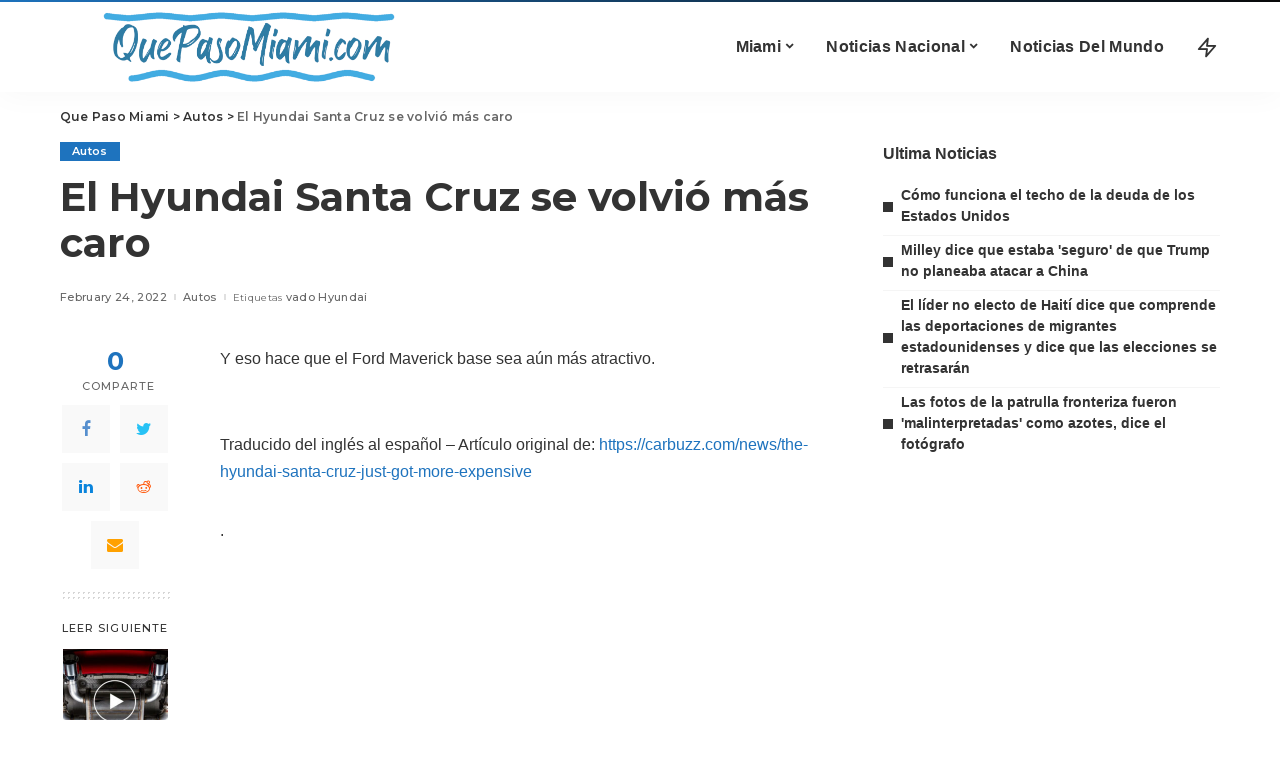

--- FILE ---
content_type: text/html; charset=UTF-8
request_url: https://www.quepasomiami.com/el-hyundai-santa-cruz-se-volvio-mas-caro/
body_size: 27176
content:
<!DOCTYPE html>
<html lang="en-US">
<head><meta charset="UTF-8"><script>if(navigator.userAgent.match(/MSIE|Internet Explorer/i)||navigator.userAgent.match(/Trident\/7\..*?rv:11/i)){var href=document.location.href;if(!href.match(/[?&]nowprocket/)){if(href.indexOf("?")==-1){if(href.indexOf("#")==-1){document.location.href=href+"?nowprocket=1"}else{document.location.href=href.replace("#","?nowprocket=1#")}}else{if(href.indexOf("#")==-1){document.location.href=href+"&nowprocket=1"}else{document.location.href=href.replace("#","&nowprocket=1#")}}}}</script><script>(()=>{class RocketLazyLoadScripts{constructor(){this.v="2.0.4",this.userEvents=["keydown","keyup","mousedown","mouseup","mousemove","mouseover","mouseout","touchmove","touchstart","touchend","touchcancel","wheel","click","dblclick","input"],this.attributeEvents=["onblur","onclick","oncontextmenu","ondblclick","onfocus","onmousedown","onmouseenter","onmouseleave","onmousemove","onmouseout","onmouseover","onmouseup","onmousewheel","onscroll","onsubmit"]}async t(){this.i(),this.o(),/iP(ad|hone)/.test(navigator.userAgent)&&this.h(),this.u(),this.l(this),this.m(),this.k(this),this.p(this),this._(),await Promise.all([this.R(),this.L()]),this.lastBreath=Date.now(),this.S(this),this.P(),this.D(),this.O(),this.M(),await this.C(this.delayedScripts.normal),await this.C(this.delayedScripts.defer),await this.C(this.delayedScripts.async),await this.T(),await this.F(),await this.j(),await this.A(),window.dispatchEvent(new Event("rocket-allScriptsLoaded")),this.everythingLoaded=!0,this.lastTouchEnd&&await new Promise(t=>setTimeout(t,500-Date.now()+this.lastTouchEnd)),this.I(),this.H(),this.U(),this.W()}i(){this.CSPIssue=sessionStorage.getItem("rocketCSPIssue"),document.addEventListener("securitypolicyviolation",t=>{this.CSPIssue||"script-src-elem"!==t.violatedDirective||"data"!==t.blockedURI||(this.CSPIssue=!0,sessionStorage.setItem("rocketCSPIssue",!0))},{isRocket:!0})}o(){window.addEventListener("pageshow",t=>{this.persisted=t.persisted,this.realWindowLoadedFired=!0},{isRocket:!0}),window.addEventListener("pagehide",()=>{this.onFirstUserAction=null},{isRocket:!0})}h(){let t;function e(e){t=e}window.addEventListener("touchstart",e,{isRocket:!0}),window.addEventListener("touchend",function i(o){o.changedTouches[0]&&t.changedTouches[0]&&Math.abs(o.changedTouches[0].pageX-t.changedTouches[0].pageX)<10&&Math.abs(o.changedTouches[0].pageY-t.changedTouches[0].pageY)<10&&o.timeStamp-t.timeStamp<200&&(window.removeEventListener("touchstart",e,{isRocket:!0}),window.removeEventListener("touchend",i,{isRocket:!0}),"INPUT"===o.target.tagName&&"text"===o.target.type||(o.target.dispatchEvent(new TouchEvent("touchend",{target:o.target,bubbles:!0})),o.target.dispatchEvent(new MouseEvent("mouseover",{target:o.target,bubbles:!0})),o.target.dispatchEvent(new PointerEvent("click",{target:o.target,bubbles:!0,cancelable:!0,detail:1,clientX:o.changedTouches[0].clientX,clientY:o.changedTouches[0].clientY})),event.preventDefault()))},{isRocket:!0})}q(t){this.userActionTriggered||("mousemove"!==t.type||this.firstMousemoveIgnored?"keyup"===t.type||"mouseover"===t.type||"mouseout"===t.type||(this.userActionTriggered=!0,this.onFirstUserAction&&this.onFirstUserAction()):this.firstMousemoveIgnored=!0),"click"===t.type&&t.preventDefault(),t.stopPropagation(),t.stopImmediatePropagation(),"touchstart"===this.lastEvent&&"touchend"===t.type&&(this.lastTouchEnd=Date.now()),"click"===t.type&&(this.lastTouchEnd=0),this.lastEvent=t.type,t.composedPath&&t.composedPath()[0].getRootNode()instanceof ShadowRoot&&(t.rocketTarget=t.composedPath()[0]),this.savedUserEvents.push(t)}u(){this.savedUserEvents=[],this.userEventHandler=this.q.bind(this),this.userEvents.forEach(t=>window.addEventListener(t,this.userEventHandler,{passive:!1,isRocket:!0})),document.addEventListener("visibilitychange",this.userEventHandler,{isRocket:!0})}U(){this.userEvents.forEach(t=>window.removeEventListener(t,this.userEventHandler,{passive:!1,isRocket:!0})),document.removeEventListener("visibilitychange",this.userEventHandler,{isRocket:!0}),this.savedUserEvents.forEach(t=>{(t.rocketTarget||t.target).dispatchEvent(new window[t.constructor.name](t.type,t))})}m(){const t="return false",e=Array.from(this.attributeEvents,t=>"data-rocket-"+t),i="["+this.attributeEvents.join("],[")+"]",o="[data-rocket-"+this.attributeEvents.join("],[data-rocket-")+"]",s=(e,i,o)=>{o&&o!==t&&(e.setAttribute("data-rocket-"+i,o),e["rocket"+i]=new Function("event",o),e.setAttribute(i,t))};new MutationObserver(t=>{for(const n of t)"attributes"===n.type&&(n.attributeName.startsWith("data-rocket-")||this.everythingLoaded?n.attributeName.startsWith("data-rocket-")&&this.everythingLoaded&&this.N(n.target,n.attributeName.substring(12)):s(n.target,n.attributeName,n.target.getAttribute(n.attributeName))),"childList"===n.type&&n.addedNodes.forEach(t=>{if(t.nodeType===Node.ELEMENT_NODE)if(this.everythingLoaded)for(const i of[t,...t.querySelectorAll(o)])for(const t of i.getAttributeNames())e.includes(t)&&this.N(i,t.substring(12));else for(const e of[t,...t.querySelectorAll(i)])for(const t of e.getAttributeNames())this.attributeEvents.includes(t)&&s(e,t,e.getAttribute(t))})}).observe(document,{subtree:!0,childList:!0,attributeFilter:[...this.attributeEvents,...e]})}I(){this.attributeEvents.forEach(t=>{document.querySelectorAll("[data-rocket-"+t+"]").forEach(e=>{this.N(e,t)})})}N(t,e){const i=t.getAttribute("data-rocket-"+e);i&&(t.setAttribute(e,i),t.removeAttribute("data-rocket-"+e))}k(t){Object.defineProperty(HTMLElement.prototype,"onclick",{get(){return this.rocketonclick||null},set(e){this.rocketonclick=e,this.setAttribute(t.everythingLoaded?"onclick":"data-rocket-onclick","this.rocketonclick(event)")}})}S(t){function e(e,i){let o=e[i];e[i]=null,Object.defineProperty(e,i,{get:()=>o,set(s){t.everythingLoaded?o=s:e["rocket"+i]=o=s}})}e(document,"onreadystatechange"),e(window,"onload"),e(window,"onpageshow");try{Object.defineProperty(document,"readyState",{get:()=>t.rocketReadyState,set(e){t.rocketReadyState=e},configurable:!0}),document.readyState="loading"}catch(t){console.log("WPRocket DJE readyState conflict, bypassing")}}l(t){this.originalAddEventListener=EventTarget.prototype.addEventListener,this.originalRemoveEventListener=EventTarget.prototype.removeEventListener,this.savedEventListeners=[],EventTarget.prototype.addEventListener=function(e,i,o){o&&o.isRocket||!t.B(e,this)&&!t.userEvents.includes(e)||t.B(e,this)&&!t.userActionTriggered||e.startsWith("rocket-")||t.everythingLoaded?t.originalAddEventListener.call(this,e,i,o):(t.savedEventListeners.push({target:this,remove:!1,type:e,func:i,options:o}),"mouseenter"!==e&&"mouseleave"!==e||t.originalAddEventListener.call(this,e,t.savedUserEvents.push,o))},EventTarget.prototype.removeEventListener=function(e,i,o){o&&o.isRocket||!t.B(e,this)&&!t.userEvents.includes(e)||t.B(e,this)&&!t.userActionTriggered||e.startsWith("rocket-")||t.everythingLoaded?t.originalRemoveEventListener.call(this,e,i,o):t.savedEventListeners.push({target:this,remove:!0,type:e,func:i,options:o})}}J(t,e){this.savedEventListeners=this.savedEventListeners.filter(i=>{let o=i.type,s=i.target||window;return e!==o||t!==s||(this.B(o,s)&&(i.type="rocket-"+o),this.$(i),!1)})}H(){EventTarget.prototype.addEventListener=this.originalAddEventListener,EventTarget.prototype.removeEventListener=this.originalRemoveEventListener,this.savedEventListeners.forEach(t=>this.$(t))}$(t){t.remove?this.originalRemoveEventListener.call(t.target,t.type,t.func,t.options):this.originalAddEventListener.call(t.target,t.type,t.func,t.options)}p(t){let e;function i(e){return t.everythingLoaded?e:e.split(" ").map(t=>"load"===t||t.startsWith("load.")?"rocket-jquery-load":t).join(" ")}function o(o){function s(e){const s=o.fn[e];o.fn[e]=o.fn.init.prototype[e]=function(){return this[0]===window&&t.userActionTriggered&&("string"==typeof arguments[0]||arguments[0]instanceof String?arguments[0]=i(arguments[0]):"object"==typeof arguments[0]&&Object.keys(arguments[0]).forEach(t=>{const e=arguments[0][t];delete arguments[0][t],arguments[0][i(t)]=e})),s.apply(this,arguments),this}}if(o&&o.fn&&!t.allJQueries.includes(o)){const e={DOMContentLoaded:[],"rocket-DOMContentLoaded":[]};for(const t in e)document.addEventListener(t,()=>{e[t].forEach(t=>t())},{isRocket:!0});o.fn.ready=o.fn.init.prototype.ready=function(i){function s(){parseInt(o.fn.jquery)>2?setTimeout(()=>i.bind(document)(o)):i.bind(document)(o)}return"function"==typeof i&&(t.realDomReadyFired?!t.userActionTriggered||t.fauxDomReadyFired?s():e["rocket-DOMContentLoaded"].push(s):e.DOMContentLoaded.push(s)),o([])},s("on"),s("one"),s("off"),t.allJQueries.push(o)}e=o}t.allJQueries=[],o(window.jQuery),Object.defineProperty(window,"jQuery",{get:()=>e,set(t){o(t)}})}P(){const t=new Map;document.write=document.writeln=function(e){const i=document.currentScript,o=document.createRange(),s=i.parentElement;let n=t.get(i);void 0===n&&(n=i.nextSibling,t.set(i,n));const c=document.createDocumentFragment();o.setStart(c,0),c.appendChild(o.createContextualFragment(e)),s.insertBefore(c,n)}}async R(){return new Promise(t=>{this.userActionTriggered?t():this.onFirstUserAction=t})}async L(){return new Promise(t=>{document.addEventListener("DOMContentLoaded",()=>{this.realDomReadyFired=!0,t()},{isRocket:!0})})}async j(){return this.realWindowLoadedFired?Promise.resolve():new Promise(t=>{window.addEventListener("load",t,{isRocket:!0})})}M(){this.pendingScripts=[];this.scriptsMutationObserver=new MutationObserver(t=>{for(const e of t)e.addedNodes.forEach(t=>{"SCRIPT"!==t.tagName||t.noModule||t.isWPRocket||this.pendingScripts.push({script:t,promise:new Promise(e=>{const i=()=>{const i=this.pendingScripts.findIndex(e=>e.script===t);i>=0&&this.pendingScripts.splice(i,1),e()};t.addEventListener("load",i,{isRocket:!0}),t.addEventListener("error",i,{isRocket:!0}),setTimeout(i,1e3)})})})}),this.scriptsMutationObserver.observe(document,{childList:!0,subtree:!0})}async F(){await this.X(),this.pendingScripts.length?(await this.pendingScripts[0].promise,await this.F()):this.scriptsMutationObserver.disconnect()}D(){this.delayedScripts={normal:[],async:[],defer:[]},document.querySelectorAll("script[type$=rocketlazyloadscript]").forEach(t=>{t.hasAttribute("data-rocket-src")?t.hasAttribute("async")&&!1!==t.async?this.delayedScripts.async.push(t):t.hasAttribute("defer")&&!1!==t.defer||"module"===t.getAttribute("data-rocket-type")?this.delayedScripts.defer.push(t):this.delayedScripts.normal.push(t):this.delayedScripts.normal.push(t)})}async _(){await this.L();let t=[];document.querySelectorAll("script[type$=rocketlazyloadscript][data-rocket-src]").forEach(e=>{let i=e.getAttribute("data-rocket-src");if(i&&!i.startsWith("data:")){i.startsWith("//")&&(i=location.protocol+i);try{const o=new URL(i).origin;o!==location.origin&&t.push({src:o,crossOrigin:e.crossOrigin||"module"===e.getAttribute("data-rocket-type")})}catch(t){}}}),t=[...new Map(t.map(t=>[JSON.stringify(t),t])).values()],this.Y(t,"preconnect")}async G(t){if(await this.K(),!0!==t.noModule||!("noModule"in HTMLScriptElement.prototype))return new Promise(e=>{let i;function o(){(i||t).setAttribute("data-rocket-status","executed"),e()}try{if(navigator.userAgent.includes("Firefox/")||""===navigator.vendor||this.CSPIssue)i=document.createElement("script"),[...t.attributes].forEach(t=>{let e=t.nodeName;"type"!==e&&("data-rocket-type"===e&&(e="type"),"data-rocket-src"===e&&(e="src"),i.setAttribute(e,t.nodeValue))}),t.text&&(i.text=t.text),t.nonce&&(i.nonce=t.nonce),i.hasAttribute("src")?(i.addEventListener("load",o,{isRocket:!0}),i.addEventListener("error",()=>{i.setAttribute("data-rocket-status","failed-network"),e()},{isRocket:!0}),setTimeout(()=>{i.isConnected||e()},1)):(i.text=t.text,o()),i.isWPRocket=!0,t.parentNode.replaceChild(i,t);else{const i=t.getAttribute("data-rocket-type"),s=t.getAttribute("data-rocket-src");i?(t.type=i,t.removeAttribute("data-rocket-type")):t.removeAttribute("type"),t.addEventListener("load",o,{isRocket:!0}),t.addEventListener("error",i=>{this.CSPIssue&&i.target.src.startsWith("data:")?(console.log("WPRocket: CSP fallback activated"),t.removeAttribute("src"),this.G(t).then(e)):(t.setAttribute("data-rocket-status","failed-network"),e())},{isRocket:!0}),s?(t.fetchPriority="high",t.removeAttribute("data-rocket-src"),t.src=s):t.src="data:text/javascript;base64,"+window.btoa(unescape(encodeURIComponent(t.text)))}}catch(i){t.setAttribute("data-rocket-status","failed-transform"),e()}});t.setAttribute("data-rocket-status","skipped")}async C(t){const e=t.shift();return e?(e.isConnected&&await this.G(e),this.C(t)):Promise.resolve()}O(){this.Y([...this.delayedScripts.normal,...this.delayedScripts.defer,...this.delayedScripts.async],"preload")}Y(t,e){this.trash=this.trash||[];let i=!0;var o=document.createDocumentFragment();t.forEach(t=>{const s=t.getAttribute&&t.getAttribute("data-rocket-src")||t.src;if(s&&!s.startsWith("data:")){const n=document.createElement("link");n.href=s,n.rel=e,"preconnect"!==e&&(n.as="script",n.fetchPriority=i?"high":"low"),t.getAttribute&&"module"===t.getAttribute("data-rocket-type")&&(n.crossOrigin=!0),t.crossOrigin&&(n.crossOrigin=t.crossOrigin),t.integrity&&(n.integrity=t.integrity),t.nonce&&(n.nonce=t.nonce),o.appendChild(n),this.trash.push(n),i=!1}}),document.head.appendChild(o)}W(){this.trash.forEach(t=>t.remove())}async T(){try{document.readyState="interactive"}catch(t){}this.fauxDomReadyFired=!0;try{await this.K(),this.J(document,"readystatechange"),document.dispatchEvent(new Event("rocket-readystatechange")),await this.K(),document.rocketonreadystatechange&&document.rocketonreadystatechange(),await this.K(),this.J(document,"DOMContentLoaded"),document.dispatchEvent(new Event("rocket-DOMContentLoaded")),await this.K(),this.J(window,"DOMContentLoaded"),window.dispatchEvent(new Event("rocket-DOMContentLoaded"))}catch(t){console.error(t)}}async A(){try{document.readyState="complete"}catch(t){}try{await this.K(),this.J(document,"readystatechange"),document.dispatchEvent(new Event("rocket-readystatechange")),await this.K(),document.rocketonreadystatechange&&document.rocketonreadystatechange(),await this.K(),this.J(window,"load"),window.dispatchEvent(new Event("rocket-load")),await this.K(),window.rocketonload&&window.rocketonload(),await this.K(),this.allJQueries.forEach(t=>t(window).trigger("rocket-jquery-load")),await this.K(),this.J(window,"pageshow");const t=new Event("rocket-pageshow");t.persisted=this.persisted,window.dispatchEvent(t),await this.K(),window.rocketonpageshow&&window.rocketonpageshow({persisted:this.persisted})}catch(t){console.error(t)}}async K(){Date.now()-this.lastBreath>45&&(await this.X(),this.lastBreath=Date.now())}async X(){return document.hidden?new Promise(t=>setTimeout(t)):new Promise(t=>requestAnimationFrame(t))}B(t,e){return e===document&&"readystatechange"===t||(e===document&&"DOMContentLoaded"===t||(e===window&&"DOMContentLoaded"===t||(e===window&&"load"===t||e===window&&"pageshow"===t)))}static run(){(new RocketLazyLoadScripts).t()}}RocketLazyLoadScripts.run()})();</script>
    
    <meta http-equiv="X-UA-Compatible" content="IE=edge">
    <meta name="viewport" content="width=device-width, initial-scale=1">
    <link rel="profile" href="https://gmpg.org/xfn/11">
	<meta name='robots' content='index, follow, max-image-preview:large, max-snippet:-1, max-video-preview:-1' />
            <link rel="preconnect" href="https://fonts.gstatic.com" crossorigin><noscript></noscript><link rel="apple-touch-icon" href="https://www.quepasomiami.com/wp-content/uploads/2021/09/images.png"/>
		            <meta name="msapplication-TileColor" content="#ffffff">
            <meta name="msapplication-TileImage" content="https://www.quepasomiami.com/wp-content/uploads/2021/09/images.png"/>
		
	<!-- This site is optimized with the Yoast SEO plugin v26.8 - https://yoast.com/product/yoast-seo-wordpress/ -->
	<title>El Hyundai Santa Cruz se volvió más caro</title>
<link data-rocket-preload as="style" href="https://fonts.googleapis.com/css?family=Montserrat%3A400%2C500%2C600%2C700%7CMontserrat&#038;display=swap" rel="preload">
<link href="https://fonts.googleapis.com/css?family=Montserrat%3A400%2C500%2C600%2C700%7CMontserrat&#038;display=swap" media="print" onload="this.media=&#039;all&#039;" rel="stylesheet">
<noscript><link rel="stylesheet" href="https://fonts.googleapis.com/css?family=Montserrat%3A400%2C500%2C600%2C700%7CMontserrat&#038;display=swap"></noscript>
	<link rel="canonical" href="https://www.quepasomiami.com/el-hyundai-santa-cruz-se-volvio-mas-caro/" />
	<meta property="og:locale" content="en_US" />
	<meta property="og:type" content="article" />
	<meta property="og:title" content="El Hyundai Santa Cruz se volvió más caro" />
	<meta property="og:description" content="Y eso hace que el Ford Maverick base sea aún más atractivo." />
	<meta property="og:url" content="https://www.quepasomiami.com/el-hyundai-santa-cruz-se-volvio-mas-caro/" />
	<meta property="og:site_name" content="Que Paso Miami" />
	<meta property="article:publisher" content="https://www.facebook.com/quepasomiami" />
	<meta property="article:published_time" content="2022-02-24T16:47:32+00:00" />
	<meta property="og:image" content="https://www.quepasomiami.com/wp-content/uploads/2021/06/107914_image.png" />
	<meta property="og:image:width" content="738" />
	<meta property="og:image:height" content="497" />
	<meta property="og:image:type" content="image/png" />
	<meta name="author" content="arlethagrow8" />
	<meta name="twitter:card" content="summary_large_image" />
	<meta name="twitter:label1" content="Written by" />
	<meta name="twitter:data1" content="arlethagrow8" />
	<script type="application/ld+json" class="yoast-schema-graph">{"@context":"https://schema.org","@graph":[{"@type":"Article","@id":"https://www.quepasomiami.com/el-hyundai-santa-cruz-se-volvio-mas-caro/#article","isPartOf":{"@id":"https://www.quepasomiami.com/el-hyundai-santa-cruz-se-volvio-mas-caro/"},"author":{"name":"arlethagrow8","@id":"https://www.quepasomiami.com/#/schema/person/f29ace7125af6b785fb96e7b6dd406e6"},"headline":"El Hyundai Santa Cruz se volvió más caro","datePublished":"2022-02-24T16:47:32+00:00","mainEntityOfPage":{"@id":"https://www.quepasomiami.com/el-hyundai-santa-cruz-se-volvio-mas-caro/"},"wordCount":40,"commentCount":0,"publisher":{"@id":"https://www.quepasomiami.com/#organization"},"keywords":["vado Hyundai"],"articleSection":["Autos"],"inLanguage":"en-US","copyrightYear":"2022","copyrightHolder":{"@id":"https://www.quepasomiami.com/#organization"}},{"@type":"WebPage","@id":"https://www.quepasomiami.com/el-hyundai-santa-cruz-se-volvio-mas-caro/","url":"https://www.quepasomiami.com/el-hyundai-santa-cruz-se-volvio-mas-caro/","name":"El Hyundai Santa Cruz se volvió más caro","isPartOf":{"@id":"https://www.quepasomiami.com/#website"},"datePublished":"2022-02-24T16:47:32+00:00","breadcrumb":{"@id":"https://www.quepasomiami.com/el-hyundai-santa-cruz-se-volvio-mas-caro/#breadcrumb"},"inLanguage":"en-US","potentialAction":[{"@type":"ReadAction","target":["https://www.quepasomiami.com/el-hyundai-santa-cruz-se-volvio-mas-caro/"]}]},{"@type":"BreadcrumbList","@id":"https://www.quepasomiami.com/el-hyundai-santa-cruz-se-volvio-mas-caro/#breadcrumb","itemListElement":[{"@type":"ListItem","position":1,"name":"Home","item":"https://www.quepasomiami.com/"},{"@type":"ListItem","position":2,"name":"Autos","item":"https://www.quepasomiami.com/autos/"},{"@type":"ListItem","position":3,"name":"El Hyundai Santa Cruz se volvió más caro"}]},{"@type":"WebSite","@id":"https://www.quepasomiami.com/#website","url":"https://www.quepasomiami.com/","name":"Que Paso Miami","description":"Noticias De Miami Y Mas","publisher":{"@id":"https://www.quepasomiami.com/#organization"},"potentialAction":[{"@type":"SearchAction","target":{"@type":"EntryPoint","urlTemplate":"https://www.quepasomiami.com/?s={search_term_string}"},"query-input":{"@type":"PropertyValueSpecification","valueRequired":true,"valueName":"search_term_string"}}],"inLanguage":"en-US"},{"@type":"Organization","@id":"https://www.quepasomiami.com/#organization","name":"Que Paso Miami","url":"https://www.quepasomiami.com/","logo":{"@type":"ImageObject","inLanguage":"en-US","@id":"https://www.quepasomiami.com/#/schema/logo/image/","url":"https://quepasomiami.com/wp-content/uploads/2020/07/avatar.jpg","contentUrl":"https://quepasomiami.com/wp-content/uploads/2020/07/avatar.jpg","width":192,"height":166,"caption":"Que Paso Miami"},"image":{"@id":"https://www.quepasomiami.com/#/schema/logo/image/"},"sameAs":["https://www.facebook.com/quepasomiami"]},{"@type":"Person","@id":"https://www.quepasomiami.com/#/schema/person/f29ace7125af6b785fb96e7b6dd406e6","name":"arlethagrow8","image":{"@type":"ImageObject","inLanguage":"en-US","@id":"https://www.quepasomiami.com/#/schema/person/image/","url":"https://secure.gravatar.com/avatar/4ec996f465da46f47cf91f5fdc715edd1e4ece1cb453e191be0b87941fbf0444?s=96&d=mm&r=g","contentUrl":"https://secure.gravatar.com/avatar/4ec996f465da46f47cf91f5fdc715edd1e4ece1cb453e191be0b87941fbf0444?s=96&d=mm&r=g","caption":"arlethagrow8"}}]}</script>
	<!-- / Yoast SEO plugin. -->


<link rel='dns-prefetch' href='//fonts.googleapis.com' />
<link href='https://fonts.gstatic.com' crossorigin rel='preconnect' />
<link rel="alternate" type="application/rss+xml" title="Que Paso Miami &raquo; Feed" href="https://www.quepasomiami.com/feed/" />
<link rel="alternate" title="oEmbed (JSON)" type="application/json+oembed" href="https://www.quepasomiami.com/wp-json/oembed/1.0/embed?url=https%3A%2F%2Fwww.quepasomiami.com%2Fel-hyundai-santa-cruz-se-volvio-mas-caro%2F" />
<link rel="alternate" title="oEmbed (XML)" type="text/xml+oembed" href="https://www.quepasomiami.com/wp-json/oembed/1.0/embed?url=https%3A%2F%2Fwww.quepasomiami.com%2Fel-hyundai-santa-cruz-se-volvio-mas-caro%2F&#038;format=xml" />
<script type="application/ld+json">{"@context":"https://schema.org","@type":"Organization","legalName":"Que Paso Miami","url":"https://www.quepasomiami.com/","logo":"https://www.quepasomiami.com/wp-content/uploads/2021/10/que-paso-miami-noticias-color-small.png"}</script>
<style id='wp-img-auto-sizes-contain-inline-css'>
img:is([sizes=auto i],[sizes^="auto," i]){contain-intrinsic-size:3000px 1500px}
/*# sourceURL=wp-img-auto-sizes-contain-inline-css */
</style>

<style id='wp-emoji-styles-inline-css'>

	img.wp-smiley, img.emoji {
		display: inline !important;
		border: none !important;
		box-shadow: none !important;
		height: 1em !important;
		width: 1em !important;
		margin: 0 0.07em !important;
		vertical-align: -0.1em !important;
		background: none !important;
		padding: 0 !important;
	}
/*# sourceURL=wp-emoji-styles-inline-css */
</style>
<link rel='stylesheet' id='wp-block-library-css' href='https://www.quepasomiami.com/wp-includes/css/dist/block-library/style.min.css?ver=6.9' media='all' />
<style id='classic-theme-styles-inline-css'>
/*! This file is auto-generated */
.wp-block-button__link{color:#fff;background-color:#32373c;border-radius:9999px;box-shadow:none;text-decoration:none;padding:calc(.667em + 2px) calc(1.333em + 2px);font-size:1.125em}.wp-block-file__button{background:#32373c;color:#fff;text-decoration:none}
/*# sourceURL=/wp-includes/css/classic-themes.min.css */
</style>
<style id='global-styles-inline-css'>
:root{--wp--preset--aspect-ratio--square: 1;--wp--preset--aspect-ratio--4-3: 4/3;--wp--preset--aspect-ratio--3-4: 3/4;--wp--preset--aspect-ratio--3-2: 3/2;--wp--preset--aspect-ratio--2-3: 2/3;--wp--preset--aspect-ratio--16-9: 16/9;--wp--preset--aspect-ratio--9-16: 9/16;--wp--preset--color--black: #000000;--wp--preset--color--cyan-bluish-gray: #abb8c3;--wp--preset--color--white: #ffffff;--wp--preset--color--pale-pink: #f78da7;--wp--preset--color--vivid-red: #cf2e2e;--wp--preset--color--luminous-vivid-orange: #ff6900;--wp--preset--color--luminous-vivid-amber: #fcb900;--wp--preset--color--light-green-cyan: #7bdcb5;--wp--preset--color--vivid-green-cyan: #00d084;--wp--preset--color--pale-cyan-blue: #8ed1fc;--wp--preset--color--vivid-cyan-blue: #0693e3;--wp--preset--color--vivid-purple: #9b51e0;--wp--preset--gradient--vivid-cyan-blue-to-vivid-purple: linear-gradient(135deg,rgb(6,147,227) 0%,rgb(155,81,224) 100%);--wp--preset--gradient--light-green-cyan-to-vivid-green-cyan: linear-gradient(135deg,rgb(122,220,180) 0%,rgb(0,208,130) 100%);--wp--preset--gradient--luminous-vivid-amber-to-luminous-vivid-orange: linear-gradient(135deg,rgb(252,185,0) 0%,rgb(255,105,0) 100%);--wp--preset--gradient--luminous-vivid-orange-to-vivid-red: linear-gradient(135deg,rgb(255,105,0) 0%,rgb(207,46,46) 100%);--wp--preset--gradient--very-light-gray-to-cyan-bluish-gray: linear-gradient(135deg,rgb(238,238,238) 0%,rgb(169,184,195) 100%);--wp--preset--gradient--cool-to-warm-spectrum: linear-gradient(135deg,rgb(74,234,220) 0%,rgb(151,120,209) 20%,rgb(207,42,186) 40%,rgb(238,44,130) 60%,rgb(251,105,98) 80%,rgb(254,248,76) 100%);--wp--preset--gradient--blush-light-purple: linear-gradient(135deg,rgb(255,206,236) 0%,rgb(152,150,240) 100%);--wp--preset--gradient--blush-bordeaux: linear-gradient(135deg,rgb(254,205,165) 0%,rgb(254,45,45) 50%,rgb(107,0,62) 100%);--wp--preset--gradient--luminous-dusk: linear-gradient(135deg,rgb(255,203,112) 0%,rgb(199,81,192) 50%,rgb(65,88,208) 100%);--wp--preset--gradient--pale-ocean: linear-gradient(135deg,rgb(255,245,203) 0%,rgb(182,227,212) 50%,rgb(51,167,181) 100%);--wp--preset--gradient--electric-grass: linear-gradient(135deg,rgb(202,248,128) 0%,rgb(113,206,126) 100%);--wp--preset--gradient--midnight: linear-gradient(135deg,rgb(2,3,129) 0%,rgb(40,116,252) 100%);--wp--preset--font-size--small: 13px;--wp--preset--font-size--medium: 20px;--wp--preset--font-size--large: 36px;--wp--preset--font-size--x-large: 42px;--wp--preset--spacing--20: 0.44rem;--wp--preset--spacing--30: 0.67rem;--wp--preset--spacing--40: 1rem;--wp--preset--spacing--50: 1.5rem;--wp--preset--spacing--60: 2.25rem;--wp--preset--spacing--70: 3.38rem;--wp--preset--spacing--80: 5.06rem;--wp--preset--shadow--natural: 6px 6px 9px rgba(0, 0, 0, 0.2);--wp--preset--shadow--deep: 12px 12px 50px rgba(0, 0, 0, 0.4);--wp--preset--shadow--sharp: 6px 6px 0px rgba(0, 0, 0, 0.2);--wp--preset--shadow--outlined: 6px 6px 0px -3px rgb(255, 255, 255), 6px 6px rgb(0, 0, 0);--wp--preset--shadow--crisp: 6px 6px 0px rgb(0, 0, 0);}:where(.is-layout-flex){gap: 0.5em;}:where(.is-layout-grid){gap: 0.5em;}body .is-layout-flex{display: flex;}.is-layout-flex{flex-wrap: wrap;align-items: center;}.is-layout-flex > :is(*, div){margin: 0;}body .is-layout-grid{display: grid;}.is-layout-grid > :is(*, div){margin: 0;}:where(.wp-block-columns.is-layout-flex){gap: 2em;}:where(.wp-block-columns.is-layout-grid){gap: 2em;}:where(.wp-block-post-template.is-layout-flex){gap: 1.25em;}:where(.wp-block-post-template.is-layout-grid){gap: 1.25em;}.has-black-color{color: var(--wp--preset--color--black) !important;}.has-cyan-bluish-gray-color{color: var(--wp--preset--color--cyan-bluish-gray) !important;}.has-white-color{color: var(--wp--preset--color--white) !important;}.has-pale-pink-color{color: var(--wp--preset--color--pale-pink) !important;}.has-vivid-red-color{color: var(--wp--preset--color--vivid-red) !important;}.has-luminous-vivid-orange-color{color: var(--wp--preset--color--luminous-vivid-orange) !important;}.has-luminous-vivid-amber-color{color: var(--wp--preset--color--luminous-vivid-amber) !important;}.has-light-green-cyan-color{color: var(--wp--preset--color--light-green-cyan) !important;}.has-vivid-green-cyan-color{color: var(--wp--preset--color--vivid-green-cyan) !important;}.has-pale-cyan-blue-color{color: var(--wp--preset--color--pale-cyan-blue) !important;}.has-vivid-cyan-blue-color{color: var(--wp--preset--color--vivid-cyan-blue) !important;}.has-vivid-purple-color{color: var(--wp--preset--color--vivid-purple) !important;}.has-black-background-color{background-color: var(--wp--preset--color--black) !important;}.has-cyan-bluish-gray-background-color{background-color: var(--wp--preset--color--cyan-bluish-gray) !important;}.has-white-background-color{background-color: var(--wp--preset--color--white) !important;}.has-pale-pink-background-color{background-color: var(--wp--preset--color--pale-pink) !important;}.has-vivid-red-background-color{background-color: var(--wp--preset--color--vivid-red) !important;}.has-luminous-vivid-orange-background-color{background-color: var(--wp--preset--color--luminous-vivid-orange) !important;}.has-luminous-vivid-amber-background-color{background-color: var(--wp--preset--color--luminous-vivid-amber) !important;}.has-light-green-cyan-background-color{background-color: var(--wp--preset--color--light-green-cyan) !important;}.has-vivid-green-cyan-background-color{background-color: var(--wp--preset--color--vivid-green-cyan) !important;}.has-pale-cyan-blue-background-color{background-color: var(--wp--preset--color--pale-cyan-blue) !important;}.has-vivid-cyan-blue-background-color{background-color: var(--wp--preset--color--vivid-cyan-blue) !important;}.has-vivid-purple-background-color{background-color: var(--wp--preset--color--vivid-purple) !important;}.has-black-border-color{border-color: var(--wp--preset--color--black) !important;}.has-cyan-bluish-gray-border-color{border-color: var(--wp--preset--color--cyan-bluish-gray) !important;}.has-white-border-color{border-color: var(--wp--preset--color--white) !important;}.has-pale-pink-border-color{border-color: var(--wp--preset--color--pale-pink) !important;}.has-vivid-red-border-color{border-color: var(--wp--preset--color--vivid-red) !important;}.has-luminous-vivid-orange-border-color{border-color: var(--wp--preset--color--luminous-vivid-orange) !important;}.has-luminous-vivid-amber-border-color{border-color: var(--wp--preset--color--luminous-vivid-amber) !important;}.has-light-green-cyan-border-color{border-color: var(--wp--preset--color--light-green-cyan) !important;}.has-vivid-green-cyan-border-color{border-color: var(--wp--preset--color--vivid-green-cyan) !important;}.has-pale-cyan-blue-border-color{border-color: var(--wp--preset--color--pale-cyan-blue) !important;}.has-vivid-cyan-blue-border-color{border-color: var(--wp--preset--color--vivid-cyan-blue) !important;}.has-vivid-purple-border-color{border-color: var(--wp--preset--color--vivid-purple) !important;}.has-vivid-cyan-blue-to-vivid-purple-gradient-background{background: var(--wp--preset--gradient--vivid-cyan-blue-to-vivid-purple) !important;}.has-light-green-cyan-to-vivid-green-cyan-gradient-background{background: var(--wp--preset--gradient--light-green-cyan-to-vivid-green-cyan) !important;}.has-luminous-vivid-amber-to-luminous-vivid-orange-gradient-background{background: var(--wp--preset--gradient--luminous-vivid-amber-to-luminous-vivid-orange) !important;}.has-luminous-vivid-orange-to-vivid-red-gradient-background{background: var(--wp--preset--gradient--luminous-vivid-orange-to-vivid-red) !important;}.has-very-light-gray-to-cyan-bluish-gray-gradient-background{background: var(--wp--preset--gradient--very-light-gray-to-cyan-bluish-gray) !important;}.has-cool-to-warm-spectrum-gradient-background{background: var(--wp--preset--gradient--cool-to-warm-spectrum) !important;}.has-blush-light-purple-gradient-background{background: var(--wp--preset--gradient--blush-light-purple) !important;}.has-blush-bordeaux-gradient-background{background: var(--wp--preset--gradient--blush-bordeaux) !important;}.has-luminous-dusk-gradient-background{background: var(--wp--preset--gradient--luminous-dusk) !important;}.has-pale-ocean-gradient-background{background: var(--wp--preset--gradient--pale-ocean) !important;}.has-electric-grass-gradient-background{background: var(--wp--preset--gradient--electric-grass) !important;}.has-midnight-gradient-background{background: var(--wp--preset--gradient--midnight) !important;}.has-small-font-size{font-size: var(--wp--preset--font-size--small) !important;}.has-medium-font-size{font-size: var(--wp--preset--font-size--medium) !important;}.has-large-font-size{font-size: var(--wp--preset--font-size--large) !important;}.has-x-large-font-size{font-size: var(--wp--preset--font-size--x-large) !important;}
:where(.wp-block-post-template.is-layout-flex){gap: 1.25em;}:where(.wp-block-post-template.is-layout-grid){gap: 1.25em;}
:where(.wp-block-term-template.is-layout-flex){gap: 1.25em;}:where(.wp-block-term-template.is-layout-grid){gap: 1.25em;}
:where(.wp-block-columns.is-layout-flex){gap: 2em;}:where(.wp-block-columns.is-layout-grid){gap: 2em;}
:root :where(.wp-block-pullquote){font-size: 1.5em;line-height: 1.6;}
/*# sourceURL=global-styles-inline-css */
</style>
<link data-minify="1" rel='stylesheet' id='c4wp-public-css' href='https://www.quepasomiami.com/wp-content/cache/min/1/wp-content/plugins/wp-captcha/assets/css/c4wp-public.css?ver=1764736844' media='all' />
<link data-minify="1" rel='stylesheet' id='ppress-frontend-css' href='https://www.quepasomiami.com/wp-content/cache/min/1/wp-content/plugins/wp-user-avatar/assets/css/frontend.min.css?ver=1764736844' media='all' />
<link rel='stylesheet' id='ppress-flatpickr-css' href='https://www.quepasomiami.com/wp-content/plugins/wp-user-avatar/assets/flatpickr/flatpickr.min.css?ver=4.16.8' media='all' />
<link rel='stylesheet' id='ppress-select2-css' href='https://www.quepasomiami.com/wp-content/plugins/wp-user-avatar/assets/select2/select2.min.css?ver=6.9' media='all' />
<link data-minify="1" rel='stylesheet' id='pixwell-main-css' href='https://www.quepasomiami.com/wp-content/cache/min/1/wp-content/themes/1/assets/css/main.css?ver=1764736844' media='all' />
<link data-minify="1" rel='stylesheet' id='pixwell-dynamic-css-css' href='https://www.quepasomiami.com/wp-content/cache/min/1/wp-content/themes/1/assets/css/dynamic.css?ver=1764736844' media='all' />

<style id='rocket-lazyload-inline-css'>
.rll-youtube-player{position:relative;padding-bottom:56.23%;height:0;overflow:hidden;max-width:100%;}.rll-youtube-player:focus-within{outline: 2px solid currentColor;outline-offset: 5px;}.rll-youtube-player iframe{position:absolute;top:0;left:0;width:100%;height:100%;z-index:100;background:0 0}.rll-youtube-player img{bottom:0;display:block;left:0;margin:auto;max-width:100%;width:100%;position:absolute;right:0;top:0;border:none;height:auto;-webkit-transition:.4s all;-moz-transition:.4s all;transition:.4s all}.rll-youtube-player img:hover{-webkit-filter:brightness(75%)}.rll-youtube-player .play{height:100%;width:100%;left:0;top:0;position:absolute;background:url(https://www.quepasomiami.com/wp-content/plugins/wp-rocket/assets/img/youtube.png) no-repeat center;background-color: transparent !important;cursor:pointer;border:none;}.wp-embed-responsive .wp-has-aspect-ratio .rll-youtube-player{position:absolute;padding-bottom:0;width:100%;height:100%;top:0;bottom:0;left:0;right:0}
/*# sourceURL=rocket-lazyload-inline-css */
</style>
<script type="rocketlazyloadscript" data-rocket-src="https://www.quepasomiami.com/wp-includes/js/jquery/jquery.min.js?ver=3.7.1" id="jquery-core-js" data-rocket-defer defer></script>
<script type="rocketlazyloadscript" data-rocket-src="https://www.quepasomiami.com/wp-includes/js/jquery/jquery-migrate.min.js?ver=3.4.1" id="jquery-migrate-js" data-rocket-defer defer></script>
<script type="rocketlazyloadscript" data-minify="1" data-rocket-src="https://www.quepasomiami.com/wp-content/cache/min/1/wp-content/plugins/stop-user-enumeration/frontend/js/frontend.js?ver=1759239514" id="stop-user-enumeration-js" defer data-wp-strategy="defer"></script>
<script type="rocketlazyloadscript" data-minify="1" data-rocket-src="https://www.quepasomiami.com/wp-content/cache/min/1/wp-content/plugins/wp-captcha/assets/js/c4wp-public.js?ver=1759239514" id="c4wp-public-js" data-rocket-defer defer></script>
<script type="rocketlazyloadscript" data-rocket-src="https://www.quepasomiami.com/wp-content/plugins/wp-user-avatar/assets/flatpickr/flatpickr.min.js?ver=4.16.8" id="ppress-flatpickr-js" data-rocket-defer defer></script>
<script type="rocketlazyloadscript" data-rocket-src="https://www.quepasomiami.com/wp-content/plugins/wp-user-avatar/assets/select2/select2.min.js?ver=4.16.8" id="ppress-select2-js" data-rocket-defer defer></script>
<link rel="preload" href="https://www.quepasomiami.com/wp-content/themes/1/assets/fonts/ruby-icon.woff" as="font" type="font/woff" crossorigin="anonymous"> <link rel="https://api.w.org/" href="https://www.quepasomiami.com/wp-json/" /><link rel="alternate" title="JSON" type="application/json" href="https://www.quepasomiami.com/wp-json/wp/v2/posts/37407" /><link rel="EditURI" type="application/rsd+xml" title="RSD" href="https://www.quepasomiami.com/xmlrpc.php?rsd" />
<meta name="generator" content="WordPress 6.9" />
<link rel='shortlink' href='https://www.quepasomiami.com/?p=37407' />
<meta name="publicationmedia-verification" content="fe003ced-8005-4377-b8c0-bdbec081dbe8"><script type="application/ld+json">{"@context":"https://schema.org","@type":"WebSite","@id":"https://www.quepasomiami.com/#website","url":"https://www.quepasomiami.com/","name":"Que Paso Miami","potentialAction":{"@type":"SearchAction","target":"https://www.quepasomiami.com/?s={search_term_string}","query-input":"required name=search_term_string"}}</script>
<meta name="generator" content="Elementor 3.34.2; features: additional_custom_breakpoints; settings: css_print_method-external, google_font-enabled, font_display-swap">
			<style>
				.e-con.e-parent:nth-of-type(n+4):not(.e-lazyloaded):not(.e-no-lazyload),
				.e-con.e-parent:nth-of-type(n+4):not(.e-lazyloaded):not(.e-no-lazyload) * {
					background-image: none !important;
				}
				@media screen and (max-height: 1024px) {
					.e-con.e-parent:nth-of-type(n+3):not(.e-lazyloaded):not(.e-no-lazyload),
					.e-con.e-parent:nth-of-type(n+3):not(.e-lazyloaded):not(.e-no-lazyload) * {
						background-image: none !important;
					}
				}
				@media screen and (max-height: 640px) {
					.e-con.e-parent:nth-of-type(n+2):not(.e-lazyloaded):not(.e-no-lazyload),
					.e-con.e-parent:nth-of-type(n+2):not(.e-lazyloaded):not(.e-no-lazyload) * {
						background-image: none !important;
					}
				}
			</style>
			
<!-- Google tag (gtag.js) -->
<script type="rocketlazyloadscript" async data-rocket-src="https://www.googletagmanager.com/gtag/js?id=G-DZ1HD3ZGDH"></script>
<script type="rocketlazyloadscript">
  window.dataLayer = window.dataLayer || [];
  function gtag(){dataLayer.push(arguments);}
  gtag('js', new Date());

  gtag('config', 'G-DZ1HD3ZGDH');
</script>
<script type="application/ld+json">{"@context":"http://schema.org","@type":"BreadcrumbList","itemListElement":[{"@type":"ListItem","position":3,"item":{"@id":"https://www.quepasomiami.com/el-hyundai-santa-cruz-se-volvio-mas-caro/","name":"El Hyundai Santa Cruz se volvió más caro"}},{"@type":"ListItem","position":2,"item":{"@id":"https://www.quepasomiami.com/autos/","name":"Autos"}},{"@type":"ListItem","position":1,"item":{"@id":"https://www.quepasomiami.com","name":"Que Paso Miami"}}]}</script>
		<style id="wp-custom-css">
			.meta-info-author.meta-info-el {
    display: none;
}		</style>
		<noscript><style id="rocket-lazyload-nojs-css">.rll-youtube-player, [data-lazy-src]{display:none !important;}</style></noscript><meta name="generator" content="WP Rocket 3.19.4" data-wpr-features="wpr_delay_js wpr_defer_js wpr_minify_js wpr_lazyload_iframes wpr_minify_css wpr_preload_links wpr_desktop" /></head>
<body class="wp-singular post-template-default single single-post postid-37407 single-format-standard wp-embed-responsive wp-theme-1 elementor-default elementor-kit-26063 is-single-5 smart-sticky is-tooltips is-backtop block-header-dot w-header-1 cat-icon-radius is-fmask mh-p-excerpt">

<div id="site" class="site">
	        <aside id="off-canvas-section" class="off-canvas-wrap dark-style is-hidden">
            <div class="close-panel-wrap tooltips-n">
                <a href="#" id="off-canvas-close-btn" title="Close Panel"><i class="btn-close"></i></a>
            </div>
            <div class="off-canvas-holder">
                                    <div class="off-canvas-header is-light-text">
                        <div class="header-inner">
                                                            <a href="https://www.quepasomiami.com/" class="off-canvas-logo">
                                    <img loading="lazy" src="https://www.quepasomiami.com/wp-content/uploads/2021/10/que-paso-miami-noticias-color-small.png" alt="Que Paso Miami" height="320" width="1315" loading="lazy">
                                </a>
                                                        <aside class="inner-bottom">
                                                                    <div class="off-canvas-social">
                                                                            </div>
                                                                    <div class="inner-bottom-right">
                                        <aside class="bookmark-section">
	<a class="bookmark-link" href="#" title="Marcadores">
		<span class="bookmark-icon"><i><svg class="svg-icon" aria-hidden="true" role="img" focusable="false" xmlns="http://www.w3.org/2000/svg" viewBox="0 0 512 512"><path fill="currentColor" d="M391.416,0H120.584c-17.778,0-32.242,14.464-32.242,32.242v460.413c0,7.016,3.798,13.477,9.924,16.895 c2.934,1.638,6.178,2.45,9.421,2.45c3.534,0,7.055-0.961,10.169-2.882l138.182-85.312l138.163,84.693 c5.971,3.669,13.458,3.817,19.564,0.387c6.107-3.418,9.892-9.872,9.892-16.875V32.242C423.657,14.464,409.194,0,391.416,0z  M384.967,457.453l-118.85-72.86c-6.229-3.817-14.07-3.798-20.28,0.032l-118.805,73.35V38.69h257.935V457.453z" /></svg></i><span class="bookmark-counter rb-counter">0</span></span>
	</a>
</aside>                                    </div>
                                                            </aside>
                        </div>
                    </div>
                                <div class="off-canvas-inner is-light-text">
                    <nav id="off-canvas-nav" class="off-canvas-nav">
                        <ul id="off-canvas-menu" class="off-canvas-menu rb-menu is-clicked"><li id="menu-item-20" class="menu-item menu-item-type-taxonomy menu-item-object-category menu-item-has-children menu-item-20"><a href="https://www.quepasomiami.com/miami/"><span>Miami</span></a>
<ul class="sub-menu">
	<li id="menu-item-24173" class="menu-item menu-item-type-taxonomy menu-item-object-category menu-item-24173"><a href="https://www.quepasomiami.com/miami/"><span>Noticias</span></a></li>
	<li id="menu-item-22068" class="menu-item menu-item-type-taxonomy menu-item-object-category menu-item-22068"><a href="https://www.quepasomiami.com/arte-y-cultura-en-miami/"><span>Arte y Cultura</span></a></li>
	<li id="menu-item-200" class="menu-item menu-item-type-taxonomy menu-item-object-category menu-item-200"><a href="https://www.quepasomiami.com/comida-de-miami/"><span>Comida</span></a></li>
	<li id="menu-item-22070" class="menu-item menu-item-type-taxonomy menu-item-object-category menu-item-22070"><a href="https://www.quepasomiami.com/eventos/"><span>Eventos</span></a></li>
</ul>
</li>
<li id="menu-item-6324" class="menu-item menu-item-type-taxonomy menu-item-object-category menu-item-has-children menu-item-6324"><a href="https://www.quepasomiami.com/noticias-de-usa/"><span>Noticias Nacional</span></a>
<ul class="sub-menu">
	<li id="menu-item-22" class="menu-item menu-item-type-taxonomy menu-item-object-category menu-item-22"><a href="https://www.quepasomiami.com/noticias-de-tecnologia/"><span>Tecnología</span></a></li>
	<li id="menu-item-21" class="menu-item menu-item-type-taxonomy menu-item-object-category menu-item-21"><a href="https://www.quepasomiami.com/politica-nacional/"><span>Politica</span></a></li>
	<li id="menu-item-199" class="menu-item menu-item-type-taxonomy menu-item-object-category menu-item-199"><a href="https://www.quepasomiami.com/negocios/"><span>Negocios</span></a></li>
	<li id="menu-item-5813" class="menu-item menu-item-type-taxonomy menu-item-object-category menu-item-5813"><a href="https://www.quepasomiami.com/salud/"><span>Su Salud</span></a></li>
	<li id="menu-item-5814" class="menu-item menu-item-type-taxonomy menu-item-object-category menu-item-5814"><a href="https://www.quepasomiami.com/reparacion-de-credito/"><span>Finanzas</span></a></li>
	<li id="menu-item-9214" class="menu-item menu-item-type-taxonomy menu-item-object-category menu-item-9214"><a href="https://www.quepasomiami.com/covid19/"><span>COVID19</span></a></li>
	<li id="menu-item-24171" class="menu-item menu-item-type-taxonomy menu-item-object-category menu-item-24171"><a href="https://www.quepasomiami.com/negocios/"><span>Negocios</span></a></li>
	<li id="menu-item-24172" class="menu-item menu-item-type-taxonomy menu-item-object-category menu-item-24172"><a href="https://www.quepasomiami.com/finanzas/"><span>Finanzas</span></a></li>
</ul>
</li>
<li id="menu-item-22071" class="menu-item menu-item-type-taxonomy menu-item-object-category menu-item-22071"><a href="https://www.quepasomiami.com/noticias-del-mundo/"><span>Noticias Del Mundo</span></a></li>
</ul>                    </nav>
                                    </div>
            </div>
        </aside>
            <div class="site-outer">
        <div class="site-mask"></div>
			<div class="topline-wrap"></div>
	<div class="topsite-wrap fw-widget-section">
		<div id="archives-2" class="widget topsite-sidebar widget_archive"><h2 class="widget-title h4">Archives</h2>
			<ul>
					<li><a href='https://www.quepasomiami.com/2026/01/'>January 2026</a></li>
	<li><a href='https://www.quepasomiami.com/2025/12/'>December 2025</a></li>
	<li><a href='https://www.quepasomiami.com/2025/11/'>November 2025</a></li>
	<li><a href='https://www.quepasomiami.com/2025/10/'>October 2025</a></li>
	<li><a href='https://www.quepasomiami.com/2025/09/'>September 2025</a></li>
	<li><a href='https://www.quepasomiami.com/2025/07/'>July 2025</a></li>
	<li><a href='https://www.quepasomiami.com/2025/05/'>May 2025</a></li>
	<li><a href='https://www.quepasomiami.com/2025/04/'>April 2025</a></li>
	<li><a href='https://www.quepasomiami.com/2025/03/'>March 2025</a></li>
	<li><a href='https://www.quepasomiami.com/2025/02/'>February 2025</a></li>
	<li><a href='https://www.quepasomiami.com/2025/01/'>January 2025</a></li>
	<li><a href='https://www.quepasomiami.com/2024/12/'>December 2024</a></li>
	<li><a href='https://www.quepasomiami.com/2024/11/'>November 2024</a></li>
	<li><a href='https://www.quepasomiami.com/2024/10/'>October 2024</a></li>
	<li><a href='https://www.quepasomiami.com/2024/09/'>September 2024</a></li>
	<li><a href='https://www.quepasomiami.com/2024/08/'>August 2024</a></li>
	<li><a href='https://www.quepasomiami.com/2024/07/'>July 2024</a></li>
	<li><a href='https://www.quepasomiami.com/2024/06/'>June 2024</a></li>
	<li><a href='https://www.quepasomiami.com/2024/05/'>May 2024</a></li>
	<li><a href='https://www.quepasomiami.com/2024/04/'>April 2024</a></li>
	<li><a href='https://www.quepasomiami.com/2024/03/'>March 2024</a></li>
	<li><a href='https://www.quepasomiami.com/2024/02/'>February 2024</a></li>
	<li><a href='https://www.quepasomiami.com/2024/01/'>January 2024</a></li>
	<li><a href='https://www.quepasomiami.com/2023/11/'>November 2023</a></li>
	<li><a href='https://www.quepasomiami.com/2023/10/'>October 2023</a></li>
	<li><a href='https://www.quepasomiami.com/2023/09/'>September 2023</a></li>
	<li><a href='https://www.quepasomiami.com/2023/08/'>August 2023</a></li>
	<li><a href='https://www.quepasomiami.com/2023/07/'>July 2023</a></li>
	<li><a href='https://www.quepasomiami.com/2023/06/'>June 2023</a></li>
	<li><a href='https://www.quepasomiami.com/2023/05/'>May 2023</a></li>
	<li><a href='https://www.quepasomiami.com/2023/04/'>April 2023</a></li>
	<li><a href='https://www.quepasomiami.com/2023/02/'>February 2023</a></li>
	<li><a href='https://www.quepasomiami.com/2022/10/'>October 2022</a></li>
	<li><a href='https://www.quepasomiami.com/2022/02/'>February 2022</a></li>
	<li><a href='https://www.quepasomiami.com/2022/01/'>January 2022</a></li>
	<li><a href='https://www.quepasomiami.com/2021/12/'>December 2021</a></li>
	<li><a href='https://www.quepasomiami.com/2021/11/'>November 2021</a></li>
	<li><a href='https://www.quepasomiami.com/2021/10/'>October 2021</a></li>
	<li><a href='https://www.quepasomiami.com/2021/09/'>September 2021</a></li>
	<li><a href='https://www.quepasomiami.com/2021/08/'>August 2021</a></li>
	<li><a href='https://www.quepasomiami.com/2021/07/'>July 2021</a></li>
	<li><a href='https://www.quepasomiami.com/2021/06/'>June 2021</a></li>
	<li><a href='https://www.quepasomiami.com/2021/05/'>May 2021</a></li>
	<li><a href='https://www.quepasomiami.com/2021/04/'>April 2021</a></li>
	<li><a href='https://www.quepasomiami.com/2021/03/'>March 2021</a></li>
	<li><a href='https://www.quepasomiami.com/2021/02/'>February 2021</a></li>
	<li><a href='https://www.quepasomiami.com/2021/01/'>January 2021</a></li>
	<li><a href='https://www.quepasomiami.com/2020/12/'>December 2020</a></li>
	<li><a href='https://www.quepasomiami.com/2020/11/'>November 2020</a></li>
	<li><a href='https://www.quepasomiami.com/2020/10/'>October 2020</a></li>
	<li><a href='https://www.quepasomiami.com/2020/09/'>September 2020</a></li>
	<li><a href='https://www.quepasomiami.com/2020/08/'>August 2020</a></li>
	<li><a href='https://www.quepasomiami.com/2020/07/'>July 2020</a></li>
	<li><a href='https://www.quepasomiami.com/2020/06/'>June 2020</a></li>
	<li><a href='https://www.quepasomiami.com/2020/05/'>May 2020</a></li>
	<li><a href='https://www.quepasomiami.com/2020/04/'>April 2020</a></li>
	<li><a href='https://www.quepasomiami.com/2020/03/'>March 2020</a></li>
	<li><a href='https://www.quepasomiami.com/2020/02/'>February 2020</a></li>
	<li><a href='https://www.quepasomiami.com/2020/01/'>January 2020</a></li>
	<li><a href='https://www.quepasomiami.com/2019/12/'>December 2019</a></li>
	<li><a href='https://www.quepasomiami.com/2019/11/'>November 2019</a></li>
	<li><a href='https://www.quepasomiami.com/2019/10/'>October 2019</a></li>
	<li><a href='https://www.quepasomiami.com/2019/09/'>September 2019</a></li>
	<li><a href='https://www.quepasomiami.com/2019/08/'>August 2019</a></li>
	<li><a href='https://www.quepasomiami.com/2019/07/'>July 2019</a></li>
	<li><a href='https://www.quepasomiami.com/2019/06/'>June 2019</a></li>
	<li><a href='https://www.quepasomiami.com/2019/05/'>May 2019</a></li>
	<li><a href='https://www.quepasomiami.com/2019/04/'>April 2019</a></li>
	<li><a href='https://www.quepasomiami.com/2019/03/'>March 2019</a></li>
	<li><a href='https://www.quepasomiami.com/2019/02/'>February 2019</a></li>
	<li><a href='https://www.quepasomiami.com/2019/01/'>January 2019</a></li>
	<li><a href='https://www.quepasomiami.com/2018/12/'>December 2018</a></li>
	<li><a href='https://www.quepasomiami.com/2018/10/'>October 2018</a></li>
	<li><a href='https://www.quepasomiami.com/2018/09/'>September 2018</a></li>
	<li><a href='https://www.quepasomiami.com/2018/08/'>August 2018</a></li>
	<li><a href='https://www.quepasomiami.com/2018/07/'>July 2018</a></li>
	<li><a href='https://www.quepasomiami.com/2018/06/'>June 2018</a></li>
			</ul>

			</div><div id="categories-2" class="widget topsite-sidebar widget_categories"><h2 class="widget-title h4">Categories</h2>
			<ul>
					<li class="cat-item cat-item-1376"><a href="https://www.quepasomiami.com/arte-y-cultura-en-miami/">Arte y Cultura en Miami</a>
</li>
	<li class="cat-item cat-item-1570"><a href="https://www.quepasomiami.com/autos/">Autos</a>
</li>
	<li class="cat-item cat-item-2842"><a href="https://www.quepasomiami.com/blog/">Blog</a>
</li>
	<li class="cat-item cat-item-8"><a href="https://www.quepasomiami.com/comida-de-miami/">Comida</a>
</li>
	<li class="cat-item cat-item-1150"><a href="https://www.quepasomiami.com/comunicados-de-prensa/">Comunicados de prensa</a>
</li>
	<li class="cat-item cat-item-142"><a href="https://www.quepasomiami.com/covid19/">COVID19</a>
</li>
	<li class="cat-item cat-item-5"><a href="https://www.quepasomiami.com/deportes-nacionales/">Deportes</a>
</li>
	<li class="cat-item cat-item-1209"><a href="https://www.quepasomiami.com/destacados/">Destacados</a>
</li>
	<li class="cat-item cat-item-2826"><a href="https://www.quepasomiami.com/el-general/">El general</a>
</li>
	<li class="cat-item cat-item-1387"><a href="https://www.quepasomiami.com/eventos/">Eventos</a>
</li>
	<li class="cat-item cat-item-1316"><a href="https://www.quepasomiami.com/finanzas/">Finanzas</a>
</li>
	<li class="cat-item cat-item-3204"><a href="https://www.quepasomiami.com/gambling/">Gambling</a>
</li>
	<li class="cat-item cat-item-2919"><a href="https://www.quepasomiami.com/health/">Health</a>
</li>
	<li class="cat-item cat-item-1219"><a href="https://www.quepasomiami.com/la-familia/">La Familia</a>
</li>
	<li class="cat-item cat-item-2832"><a href="https://www.quepasomiami.com/life/">Life</a>
</li>
	<li class="cat-item cat-item-1"><a href="https://www.quepasomiami.com/miami/">Miami</a>
</li>
	<li class="cat-item cat-item-10"><a href="https://www.quepasomiami.com/negocios/">Negocios</a>
</li>
	<li class="cat-item cat-item-1302"><a href="https://www.quepasomiami.com/noticias-del-mundo/">Noticias Del Mundo</a>
</li>
	<li class="cat-item cat-item-141"><a href="https://www.quepasomiami.com/noticias-de-usa/">Noticias Nacional</a>
</li>
	<li class="cat-item cat-item-2"><a href="https://www.quepasomiami.com/politica-nacional/">Politica</a>
</li>
	<li class="cat-item cat-item-87"><a href="https://www.quepasomiami.com/reparacion-de-credito/">Reparación De Crédito</a>
</li>
	<li class="cat-item cat-item-841"><a href="https://www.quepasomiami.com/sobre-florida/">Sobre Florida</a>
</li>
	<li class="cat-item cat-item-139"><a href="https://www.quepasomiami.com/salud/">Su Salud</a>
</li>
	<li class="cat-item cat-item-3"><a href="https://www.quepasomiami.com/noticias-de-tecnologia/">Tecnología</a>
</li>
	<li class="cat-item cat-item-2819"><a href="https://www.quepasomiami.com/travel/">Travel</a>
</li>
			</ul>

			</div><div id="meta-2" class="widget topsite-sidebar widget_meta"><h2 class="widget-title h4">Meta</h2>
		<ul>
			<li><a rel="nofollow" href="https://www.quepasomiami.com/wp-login.php?action=register">Register</a></li>			<li><a rel="nofollow" href="https://www.quepasomiami.com/wp-login.php">Log in</a></li>
			<li><a href="https://www.quepasomiami.com/feed/">Entries feed</a></li>
			<li><a href="https://www.quepasomiami.com/comments/feed/">Comments feed</a></li>

			<li><a href="https://wordpress.org/">WordPress.org</a></li>
		</ul>

		</div>	</div>
<header id="site-header" class="header-wrap header-2">
	<div class="navbar-outer">
		<div class="navbar-wrap">
				<aside id="mobile-navbar" class="mobile-navbar">
    <div class="mobile-nav-inner rb-p20-gutter">
                    <div class="m-nav-left">
                <a href="#" class="off-canvas-trigger btn-toggle-wrap btn-toggle-light"><span class="btn-toggle"><span class="off-canvas-toggle"><span class="icon-toggle"></span></span></span></a>
            </div>
            <div class="m-nav-centered">
                	<aside class="logo-mobile-wrap is-logo-image">
		<a href="https://www.quepasomiami.com/" class="logo-mobile logo default">
			<img fetchpriority="high" height="320" width="1315" src="https://www.quepasomiami.com/wp-content/uploads/2021/10/que-paso-miami-noticias-color-small.png" alt="Que Paso Miami">
		</a>
                    <a href="https://www.quepasomiami.com/" class="logo-mobile logo dark">
                <img fetchpriority="high" height="320" width="1315" src="https://www.quepasomiami.com/wp-content/uploads/2021/10/que-paso-miami-noticias-color-small.png" alt="Que Paso Miami">
            </a>
        	</aside>
            </div>
            <div class="m-nav-right">
                                                                                            </div>
            </div>
</aside>
			<div class="rbc-container navbar-holder is-main-nav">
				<div class="navbar-inner rb-m20-gutter">
					<div class="navbar-left">
													<div class="logo-wrap is-logo-image site-branding">
					<a href="https://www.quepasomiami.com/" class="logo default" title="Que Paso Miami">
				<img class="logo-default logo-retina" height="320" width="1315" src="https://www.quepasomiami.com/wp-content/uploads/2021/10/que-paso-miami-noticias-color-small.png" srcset="https://www.quepasomiami.com/wp-content/uploads/2021/10/que-paso-miami-noticias-color-small.png 1x, https://www.quepasomiami.com/wp-content/uploads/2021/10/que-paso-miami-noticias-color-small.png 2x" alt="Que Paso Miami">
			</a>
                            <a href="https://www.quepasomiami.com/" class="logo dark" title="Que Paso Miami">
                    <img class="logo-default logo-retina" height="320" width="1315" src="https://www.quepasomiami.com/wp-content/uploads/2021/10/que-paso-miami-noticias-color-small.png" srcset="https://www.quepasomiami.com/wp-content/uploads/2021/10/que-paso-miami-noticias-color-small.png 1x, https://www.quepasomiami.com/wp-content/uploads/2021/10/que-paso-miami-noticias-color-small.png 2x" alt="Que Paso Miami">
                </a>
            			</div>
					</div>
					<div class="navbar-right-outer">
						<nav id="site-navigation" class="main-menu-wrap" aria-label="main menu">
	<ul id="main-menu" class="main-menu rb-menu" itemscope itemtype="https://www.schema.org/SiteNavigationElement"><li class="menu-item menu-item-type-taxonomy menu-item-object-category menu-item-has-children menu-item-20" itemprop="name"><a href="https://www.quepasomiami.com/miami/" itemprop="url"><span>Miami</span></a>
<ul class="sub-menu">
	<li class="menu-item menu-item-type-taxonomy menu-item-object-category menu-item-24173" itemprop="name"><a href="https://www.quepasomiami.com/miami/" itemprop="url"><span>Noticias</span></a></li>	<li class="menu-item menu-item-type-taxonomy menu-item-object-category menu-item-22068" itemprop="name"><a href="https://www.quepasomiami.com/arte-y-cultura-en-miami/" itemprop="url"><span>Arte y Cultura</span></a></li>	<li class="menu-item menu-item-type-taxonomy menu-item-object-category menu-item-200" itemprop="name"><a href="https://www.quepasomiami.com/comida-de-miami/" itemprop="url"><span>Comida</span></a></li>	<li class="menu-item menu-item-type-taxonomy menu-item-object-category menu-item-22070" itemprop="name"><a href="https://www.quepasomiami.com/eventos/" itemprop="url"><span>Eventos</span></a></li></ul>
</li><li class="menu-item menu-item-type-taxonomy menu-item-object-category menu-item-has-children menu-item-6324" itemprop="name"><a href="https://www.quepasomiami.com/noticias-de-usa/" itemprop="url"><span>Noticias Nacional</span></a>
<ul class="sub-menu">
	<li class="menu-item menu-item-type-taxonomy menu-item-object-category menu-item-22" itemprop="name"><a href="https://www.quepasomiami.com/noticias-de-tecnologia/" itemprop="url"><span>Tecnología</span></a></li>	<li class="menu-item menu-item-type-taxonomy menu-item-object-category menu-item-21" itemprop="name"><a href="https://www.quepasomiami.com/politica-nacional/" itemprop="url"><span>Politica</span></a></li>	<li class="menu-item menu-item-type-taxonomy menu-item-object-category menu-item-199" itemprop="name"><a href="https://www.quepasomiami.com/negocios/" itemprop="url"><span>Negocios</span></a></li>	<li class="menu-item menu-item-type-taxonomy menu-item-object-category menu-item-5813" itemprop="name"><a href="https://www.quepasomiami.com/salud/" itemprop="url"><span>Su Salud</span></a></li>	<li class="menu-item menu-item-type-taxonomy menu-item-object-category menu-item-5814" itemprop="name"><a href="https://www.quepasomiami.com/reparacion-de-credito/" itemprop="url"><span>Finanzas</span></a></li>	<li class="menu-item menu-item-type-taxonomy menu-item-object-category menu-item-9214" itemprop="name"><a href="https://www.quepasomiami.com/covid19/" itemprop="url"><span>COVID19</span></a></li>	<li class="menu-item menu-item-type-taxonomy menu-item-object-category menu-item-24171" itemprop="name"><a href="https://www.quepasomiami.com/negocios/" itemprop="url"><span>Negocios</span></a></li>	<li class="menu-item menu-item-type-taxonomy menu-item-object-category menu-item-24172" itemprop="name"><a href="https://www.quepasomiami.com/finanzas/" itemprop="url"><span>Finanzas</span></a></li></ul>
</li><li class="menu-item menu-item-type-taxonomy menu-item-object-category menu-item-22071" itemprop="name"><a href="https://www.quepasomiami.com/noticias-del-mundo/" itemprop="url"><span>Noticias Del Mundo</span></a></li></ul></nav>						<div class="navbar-right">
																					<aside class="trending-section is-hover">
	<span class="trend-icon"><i class="rbi rbi-zap"></i></span>
	<div class="trend-lightbox header-lightbox">
		<h6 class="trend-header h4">Ultima Hora</h6>
		<div class="trend-content">
						<span class="no-trend">¡Se actualizará pronto!</span>
					</div>
	</div>
</aside>							                            																				</div>
					</div>
				</div>
			</div>
		</div>
	</div>
	</header>        <div class="site-wrap clearfix">		<div class="site-content single-1 rbc-content-section clearfix has-sidebar is-sidebar-right active-sidebar">
			<div class="wrap rbc-container rb-p20-gutter">
				<div class="rbc-wrap">
					<main id="main" class="site-main rbc-content">
						<div class="single-content-wrap">
							<article id="post-37407" class="post-37407 post type-post status-publish format-standard category-autos tag-vado-hyundai" itemscope itemtype="https://schema.org/Article">
							<header class="single-header entry-header">
											<aside id="site-breadcrumb" class="breadcrumb breadcrumb-navxt">
				<span class="breadcrumb-inner"><span property="itemListElement" typeof="ListItem"><a property="item" typeof="WebPage" title="Go to Que Paso Miami." href="https://www.quepasomiami.com" class="home" ><span property="name">Que Paso Miami</span></a><meta property="position" content="1"></span> &gt; <span property="itemListElement" typeof="ListItem"><a property="item" typeof="WebPage" title="Go to the Autos Category archives." href="https://www.quepasomiami.com/autos/" class="taxonomy category" ><span property="name">Autos</span></a><meta property="position" content="2"></span> &gt; <span property="itemListElement" typeof="ListItem"><span property="name" class="post post-post current-item">El Hyundai Santa Cruz se volvió más caro</span><meta property="url" content="https://www.quepasomiami.com/el-hyundai-santa-cruz-se-volvio-mas-caro/"><meta property="position" content="3"></span></span>
			</aside>
			        <aside class="p-cat-info is-relative single-cat-info">
							<a class="cat-info-el cat-info-id-1570" href="https://www.quepasomiami.com/autos/" rel="category">Autos</a>						        </aside>
					<h1 itemprop="headline" class="single-title entry-title">El Hyundai Santa Cruz se volvió más caro</h1>
				<div class="single-entry-meta small-size">
						<div class="inner">
						<div class="single-meta-info p-meta-info">
			        <span class="meta-info-el meta-info-date">
						                <abbr class="date published"
                      title="2022-02-24T16:47:32+00:00">February 24, 2022</abbr>
					</span>
		                <span class="meta-info-el meta-info-cat">
					                        <a class="cat-1570"
                           href="https://www.quepasomiami.com/autos/">Autos</a>
									</span>
			            <span class="meta-info-el meta-info-tag">
			<em class="meta-label">Etiquetas </em>
				                    <a href="https://www.quepasomiami.com/t/vado-hyundai/"
                       rel="tag">vado Hyundai</a>
							</span>
				</div>
			<div class="single-meta-bottom p-meta-info">
			</div>
				</div>
		</div>
								</header>
																<div class="single-body entry">
		<div class="single-content has-left-section">
					<aside class="single-left-section">
			<div class="section-inner">
						<aside class="single-left-share is-light-share">
			<div class="share-header">			<span class="share-total h2">0</span>
						<span class="share-label">Comparte</span>
		</div>
			<div class="share-content">
							<a class="share-action share-icon share-facebook" href="https://www.facebook.com/sharer.php?u=https%3A%2F%2Fwww.quepasomiami.com%2Fel-hyundai-santa-cruz-se-volvio-mas-caro%2F" title="Facebook" rel="nofollow"><i class="rbi rbi-facebook"></i></a>
					<a class="share-action share-twitter share-icon" href="https://twitter.com/intent/tweet?text=El+Hyundai+Santa+Cruz+se+volvi%C3%B3+m%C3%A1s+caro&amp;url=https%3A%2F%2Fwww.quepasomiami.com%2Fel-hyundai-santa-cruz-se-volvio-mas-caro%2F&amp;via=Que+Paso+Miami" title="Twitter" rel="nofollow"><i class="rbi rbi-twitter"></i></a>			<a class="share-action share-icon share-linkedin" rel="nofollow" href="https://linkedin.com/shareArticle?mini=true&amp;url=https%3A%2F%2Fwww.quepasomiami.com%2Fel-hyundai-santa-cruz-se-volvio-mas-caro%2F&amp;title=El+Hyundai+Santa+Cruz+se+volvi%C3%B3+m%C3%A1s+caro" title="linkedIn"><i class="rbi rbi-linkedin"></i></a>
					<a class="share-action share-icon share-reddit" rel="nofollow" href="https://www.reddit.com/submit?url=https%3A%2F%2Fwww.quepasomiami.com%2Fel-hyundai-santa-cruz-se-volvio-mas-caro%2F&amp;title=El+Hyundai+Santa+Cruz+se+volvi%C3%B3+m%C3%A1s+caro" title="Reddit"><i class="rbi rbi-reddit"></i></a>
					<a class="share-icon share-email" rel="nofollow" href="mailto:?subject=El Hyundai Santa Cruz se volvió más caro&amp;BODY=Encontré este artículo interesante y pensé en compartirlo contigo. Échale un vistazo: https%3A%2F%2Fwww.quepasomiami.com%2Fel-hyundai-santa-cruz-se-volvio-mas-caro%2F" title="Email"><i class="rbi rbi-email-envelope"></i></a>
					</div>
		</aside>
			<div class="single-left-article">
			<span class="left-article-label"> LEER SIGUIENTE</span>
								<div class="p-feat">
						        <a class="p-flink" href="https://www.quepasomiami.com/nueva-york-usa-camaras-especiales-para-multar-autos-ruidosos/" title="Nueva York usa cámaras especiales para multar autos ruidosos">
            <span class="rb-iwrap pc-75"><img width="280" height="210" src="https://www.quepasomiami.com/wp-content/uploads/2022/02/nueva-york-usa-camaras-especiales-para-multar-autos-ruidosos-280x210.jpg" class="attachment-pixwell_280x210 size-pixwell_280x210 wp-post-image" alt="" decoding="async" /></span>
        </a>
							</div>
				<h6 class="entry-title">        <a class="p-url" href="https://www.quepasomiami.com/nueva-york-usa-camaras-especiales-para-multar-autos-ruidosos/" rel="bookmark"
           title="Nueva York usa cámaras especiales para multar autos ruidosos">Nueva York usa cámaras especiales para multar autos ruidosos</a>
		</h6>					</div>
				</div>
		</aside>
					<div class="entry-content clearfix" itemprop="articleBody">
					<p>  Y eso hace que el Ford Maverick base sea aún más atractivo.</br></br></p>
<p> Traducido del inglés al español &#8211; Artículo original de: <a href="https://carbuzz.com/news/the-hyundai-santa-cruz-just-got-more-expensive" target="_blank" rel="noopener">https://carbuzz.com/news/the-hyundai-santa-cruz-just-got-more-expensive</a></p>
<p> .  </p>
		<aside class="like-box clearfix">
			<div class="like-el fb-like">
				<iframe loading="lazy" is="x-frame-bypass" src="about:blank" style="border:none; overflow:hidden; width:105px; height:21px; background-color:transparent;" data-rocket-lazyload="fitvidscompatible" data-lazy-src="https://www.facebook.com/plugins/like.php?href=https://www.quepasomiami.com/el-hyundai-santa-cruz-se-volvio-mas-caro/&#038;layout=button_count&#038;show_faces=false&#038;width=105&#038;action=like&#038;colorscheme=light&#038;height=21"></iframe><noscript><iframe is="x-frame-bypass" src="https://www.facebook.com/plugins/like.php?href=https://www.quepasomiami.com/el-hyundai-santa-cruz-se-volvio-mas-caro/&amp;layout=button_count&amp;show_faces=false&amp;width=105&amp;action=like&amp;colorscheme=light&amp;height=21" style="border:none; overflow:hidden; width:105px; height:21px; background-color:transparent;"></iframe></noscript>
			</div>
			<div class="like-el twitter-like twitter-share-button">
				<a href="https://twitter.com/intent/tweet" class="twitter-share-button" data-url="https://www.quepasomiami.com/el-hyundai-santa-cruz-se-volvio-mas-caro/" data-text="El+Hyundai+Santa+Cruz+se+volvi%C3%B3+m%C3%A1s+caro" data-via="Que+Paso+Miami" data-lang="en" rel="nofollow"></a>
								<script type="rocketlazyloadscript">window.twttr = (function(d, s, id) {
						var js, fjs = d.getElementsByTagName(s)[0],
							t = window.twttr || {};
						if (d.getElementById(id)) return t;
						js = d.createElement(s);
						js.id = id;
						js.src = "https://platform.twitter.com/widgets.js";
						fjs.parentNode.insertBefore(js, fjs);

						t._e = [];
						t.ready = function(f) {
							t._e.push(f);
						};

						return t;
					}(document, "script", "twitter-wjs"));</script>
							</div>
		</aside>
					</div>
			</div>
			<aside class="is-hidden rb-remove-bookmark" data-bookmarkid="37407"></aside>				<div class="entry-footer">
					<div class="inner">
									<div class="single-post-tag tags">
				<span class="tag-label">Etiquetas</span>
									<a rel="tag" href="https://www.quepasomiami.com/t/vado-hyundai/" title="vado Hyundai">vado Hyundai</a>
							</div>
							</div>
				</div>
					<aside class="reaction-section">
			<div class="reaction-section-title">
				<h3>Cual es tu reaccion?</h3>
			</div>
			<div class="reaction-section-content">
				<aside id="reaction-37407" class="rb-reaction reaction-wrap" data-reaction_uid="37407"><div class="reaction" data-reaction="love" data-reaction_uid="37407"><span class="reaction-content"><div class="reaction-icon"><svg class="rb-svg" viewBox="0 0 150 150"><use xlink:href="#symbol-love"></use></svg></div><span class="reaction-title h6">Amor</span></span><span class="total-wrap"><span class="reaction-count">0</span></span></div><div class="reaction" data-reaction="sad" data-reaction_uid="37407"><span class="reaction-content"><div class="reaction-icon"><svg class="rb-svg" viewBox="0 0 150 150"><use xlink:href="#symbol-sad"></use></svg></div><span class="reaction-title h6">Triste</span></span><span class="total-wrap"><span class="reaction-count">0</span></span></div><div class="reaction" data-reaction="happy" data-reaction_uid="37407"><span class="reaction-content"><div class="reaction-icon"><svg class="rb-svg" viewBox="0 0 150 150"><use xlink:href="#symbol-happy"></use></svg></div><span class="reaction-title h6">Contento</span></span><span class="total-wrap"><span class="reaction-count">0</span></span></div><div class="reaction" data-reaction="sleepy" data-reaction_uid="37407"><span class="reaction-content"><div class="reaction-icon"><svg class="rb-svg" viewBox="0 0 150 150"><use xlink:href="#symbol-sleepy"></use></svg></div><span class="reaction-title h6">Soñoliento</span></span><span class="total-wrap"><span class="reaction-count">0</span></span></div><div class="reaction" data-reaction="angry" data-reaction_uid="37407"><span class="reaction-content"><div class="reaction-icon"><svg class="rb-svg" viewBox="0 0 150 150"><use xlink:href="#symbol-angry"></use></svg></div><span class="reaction-title h6">Enojado</span></span><span class="total-wrap"><span class="reaction-count">0</span></span></div><div class="reaction" data-reaction="dead" data-reaction_uid="37407"><span class="reaction-content"><div class="reaction-icon"><svg class="rb-svg" viewBox="0 0 150 150"><use xlink:href="#symbol-dead"></use></svg></div><span class="reaction-title h6">Muerto</span></span><span class="total-wrap"><span class="reaction-count">0</span></span></div><div class="reaction" data-reaction="wink" data-reaction_uid="37407"><span class="reaction-content"><div class="reaction-icon"><svg class="rb-svg" viewBox="0 0 150 150"><use xlink:href="#symbol-wink"></use></svg></div><span class="reaction-title h6">Guiño</span></span><span class="total-wrap"><span class="reaction-count">0</span></span></div></aside>			</div>
		</aside>
			<aside class="single-bottom-share">
			<div class="share-header">			<span class="share-total h2">0</span>
						<span class="share-label">Comparte</span>
		</div>
			<div class="share-content is-light-share tooltips-n">
							<a class="share-action share-icon share-facebook" rel="nofollow" href="https://www.facebook.com/sharer.php?u=https%3A%2F%2Fwww.quepasomiami.com%2Fel-hyundai-santa-cruz-se-volvio-mas-caro%2F" title="Facebook"><i class="rbi rbi-facebook"></i><span> Compartir en Facebook</span></a>
					<a class="share-action share-twitter share-icon" rel="nofollow" href="https://twitter.com/intent/tweet?text=El+Hyundai+Santa+Cruz+se+volvi%C3%B3+m%C3%A1s+caro&amp;url=https%3A%2F%2Fwww.quepasomiami.com%2Fel-hyundai-santa-cruz-se-volvio-mas-caro%2F&amp;via=Que+Paso+Miami" title="Twitter">
				<i class="rbi rbi-twitter"></i><span>Compartir en Twitter</span>
			</a>
					<a class="share-action share-icon share-linkedin" rel="nofollow" href="https://linkedin.com/shareArticle?mini=true&amp;url=https%3A%2F%2Fwww.quepasomiami.com%2Fel-hyundai-santa-cruz-se-volvio-mas-caro%2F&amp;title=El+Hyundai+Santa+Cruz+se+volvi%C3%B3+m%C3%A1s+caro" title="linkedIn"><i class="rbi rbi-linkedin"></i><span>Compartir en Linkedin</span></a>
					<a class="share-action share-icon share-reddit" rel="nofollow" href="https://www.reddit.com/submit?url=https%3A%2F%2Fwww.quepasomiami.com%2Fel-hyundai-santa-cruz-se-volvio-mas-caro%2F&amp;title=El+Hyundai+Santa+Cruz+se+volvi%C3%B3+m%C3%A1s+caro" title="Reddit"><i class="rbi rbi-reddit"></i><span>Compartir en Reddit</span></a>
					<a class="share-icon share-email" rel="nofollow" href="mailto:?subject=El Hyundai Santa Cruz se volvió más caro&amp;BODY=Encontré este artículo interesante y pensé en compartirlo contigo. Échale un vistazo: https%3A%2F%2Fwww.quepasomiami.com%2Fel-hyundai-santa-cruz-se-volvio-mas-caro%2F" title="Email"><i class="rbi rbi-email-envelope"></i><span>Compartir por correo electrónico</span></a>
					</div>
		</aside>
			</div>
				<div class="article-meta is-hidden">
			<meta itemprop="mainEntityOfPage" content="https://www.quepasomiami.com/el-hyundai-santa-cruz-se-volvio-mas-caro/">
			<span class="vcard author" itemprop="author" content="arlethagrow8"><span class="fn">arlethagrow8</span></span>
			<time class="date published entry-date" datetime="2022-02-24T16:47:32+00:00" content="2022-02-24T16:47:32+00:00" itemprop="datePublished">February 24, 2022</time>
			<meta class="updated" itemprop="dateModified" content="2022-02-24T16:47:32+00:00">
									<span itemprop="publisher" itemscope itemtype="https://schema.org/Organization">
				<meta itemprop="name" content="Que Paso Miami">
				<meta itemprop="url" content="https://www.quepasomiami.com/">
									<span itemprop="logo" itemscope itemtype="https://schema.org/ImageObject">
						<meta itemprop="url" content="https://www.quepasomiami.com/wp-content/uploads/2021/10/que-paso-miami-noticias-color-small.png">
					</span>
								</span>
		</div>
	</article>
							<div class="single-box clearfix">
										<nav class="single-post-box box-nav rb-n20-gutter">
							<div class="nav-el nav-left rb-p20-gutter">
					<a href="https://www.quepasomiami.com/actualizaciones-en-vivo-lider-de-ucrania-los-rusos-verificaron-fuera-de-kiev/">
						<span class="nav-label"><i class="rbi rbi-angle-left"></i><span>Artículo anterior</span></span>
						<span class="nav-inner h4">
														<span class="nav-title p-url">Actualizaciones en vivo: líder de Ucrania: los rusos verificaron fuera de Kiev</span>
						</span>
					</a>
				</div>
										<div class="nav-el nav-right rb-p20-gutter">
					<a href="https://www.quepasomiami.com/caen-las-acciones-los-precios-del-petroleo-y-el-trigo-suben-tras-el-ataque-de-ucrania/">
						<span class="nav-label"><span>Artículo siguiente</span><i class="rbi rbi-angle-right"></i></span>
						<span class="nav-inner h4">
														<span class="nav-title p-url">Caen las acciones; Los precios del petróleo y el trigo suben tras el ataque de Ucrania</span>
						</span>
					</a>
				</div>
					</nav>
								</div>

						</div>
					</main>
					        <aside class="rbc-sidebar widget-area sidebar-sticky">
            <div class="sidebar-inner"><div id="sb_post-2" class="widget w-sidebar widget-post"><h2 class="widget-title h4">Ultima Noticias</h2>			<div class="widget-post-content">
				<div class="rb-row widget-post-3">				<div class="rb-col-m12">
					        <div class="p-wrap p-list p-list-5 post-26194 rb-hf  no-avatar">
            <div class="p-header">
				        <span class="p-cat-dot">
			                        <i class="cat-dot-el cat-info-id-1209"></i>
								</span>
						<h3 class="entry-title h6">        <a class="p-url" href="https://www.quepasomiami.com/como-funciona-el-techo-de-la-deuda/" rel="bookmark"
           title="Cómo funciona el techo de la deuda de los Estados Unidos">Cómo funciona el techo de la deuda de los Estados Unidos</a>
		</h3>            </div>
            <div class="p-footer">
				            </div>
        </div>
						</div>
							<div class="rb-col-m12">
					        <div class="p-wrap p-list p-list-5 post-26196 rb-hf  no-avatar">
            <div class="p-header">
				        <span class="p-cat-dot">
			                        <i class="cat-dot-el cat-info-id-141"></i>
								</span>
						<h3 class="entry-title h6">        <a class="p-url" href="https://www.quepasomiami.com/milley-dice-que-estaba-seguro-de-que-trump-no-planeaba-atacar-a-china/" rel="bookmark"
           title="Milley dice que estaba &#039;seguro&#039; de que Trump no planeaba atacar a China">Milley dice que estaba &#039;seguro&#039; de que Trump no planeaba atacar a China</a>
		</h3>            </div>
            <div class="p-footer">
				            </div>
        </div>
						</div>
							<div class="rb-col-m12">
					        <div class="p-wrap p-list p-list-5 post-26188 rb-hf  no-avatar">
            <div class="p-header">
				        <span class="p-cat-dot">
			                        <i class="cat-dot-el cat-info-id-1302"></i>
								</span>
						<h3 class="entry-title h6">        <a class="p-url" href="https://www.quepasomiami.com/el-lider-no-electo-de-haiti-dice-que-comprende-las-deportaciones-de-migrantes-estadounidenses-y-dice-que-las-elecciones-se-retrasaran/" rel="bookmark"
           title="El líder no electo de Haití dice que comprende las deportaciones de migrantes estadounidenses y dice que las elecciones se retrasarán">El líder no electo de Haití dice que comprende las deportaciones de migrantes estadounidenses y dice que las elecciones se retrasarán</a>
		</h3>            </div>
            <div class="p-footer">
				            </div>
        </div>
						</div>
							<div class="rb-col-m12">
					        <div class="p-wrap p-list p-list-5 post-26021 rb-hf  no-avatar">
            <div class="p-header">
				        <span class="p-cat-dot">
			                        <i class="cat-dot-el cat-info-id-1209"></i>
								</span>
						<h3 class="entry-title h6">        <a class="p-url" href="https://www.quepasomiami.com/las-fotos-de-la-patrulla-fronteriza-fueron-malinterpretadas-como-azotes-dice-el-fotografo/" rel="bookmark"
           title="Las fotos de la patrulla fronteriza fueron &#039;malinterpretadas&#039; como azotes, dice el fotógrafo">Las fotos de la patrulla fronteriza fueron &#039;malinterpretadas&#039; como azotes, dice el fotógrafo</a>
		</h3>            </div>
            <div class="p-footer">
				            </div>
        </div>
						</div>
			</div>			</div>
			</div></div>
        </aside>
        				</div>
			</div>
					<aside class="single-related-outer">
			<div class="rbc-container rb-p20-gutter">
						<div id="single-related-37407" class="block-wrap single-post-related layout-fw_list_1" >
			<header class="block-header">
							<h2 class="block-title h3">También podrías disfrutar</h2>
								</header>
			<div class="content-wrap"><div class="content-inner rb-row">
	<div class="p-outer rb-col-m12">        <div class="p-wrap p-list p-list-1 rb-row post-37671 no-avatar">
			                <div class="rb-col-m12 rb-col-t6 col-left">
                    <div class="p-feat-holder">
                        <div class="p-feat">
							        <a class="p-flink" href="https://www.quepasomiami.com/oil-hoses-in-engine-performance/" title="Maintaining the Flow: Understanding the Importance of Oil Hoses in Engine Performance">
            <span class="rb-iwrap"><img width="740" height="500" src="https://www.quepasomiami.com/wp-content/uploads/2023/05/CC0001_b_lowres_2000x-740x500.jpg" class="attachment-pixwell_370x250-2x size-pixwell_370x250-2x wp-post-image" alt="" decoding="async" /></span>
        </a>
		        <aside class="p-cat-info is-absolute">
							<a class="cat-info-el cat-info-id-1570" href="https://www.quepasomiami.com/autos/" rel="category">Autos</a>						        </aside>
		                        </div>
						                    </div>
                </div>
			            <div class="rb-col-m12 rb-col-t6 col-right">
                <div class="p-header"><h2 class="entry-title">        <a class="p-url" href="https://www.quepasomiami.com/oil-hoses-in-engine-performance/" rel="bookmark"
           title="Maintaining the Flow: Understanding the Importance of Oil Hoses in Engine Performance">Maintaining the Flow: Understanding the Importance of Oil Hoses in Engine Performance</a>
		</h2></div>
				                <div class="p-footer">
					<aside class="p-meta-info">        <span class="meta-info-el meta-info-author">
			<span class="screen-reader-text">Posted by</span>
			                    <em class="meta-label">Escrito por </em>
				

                <a href="https://www.quepasomiami.com/author/lucia/">Lucia Cobb</a>
					</span>
		        <span class="meta-info-el meta-info-date">
						                <abbr class="date published"
                      title="2023-05-22T08:36:28+00:00">May 22, 2023</abbr>
					</span>
		</aside>                </div>
            </div>
        </div>
		</div><div class="p-outer rb-col-m12">        <div class="p-wrap p-list p-list-1 rb-row post-37421 no-feat no-avatar">
			            <div class="rb-col-m12 rb-col-t6 col-right">
                <div class="p-header"><h2 class="entry-title">        <a class="p-url" href="https://www.quepasomiami.com/mercedes-amg-g63-preparandose-para-un-lavado-de-cara/" rel="bookmark"
           title="Mercedes-AMG G63 Preparándose para un lavado de cara">Mercedes-AMG G63 Preparándose para un lavado de cara</a>
		</h2></div>
				                <p class="entry-summary">  ¿Cómo se evoluciona un icono?  </p>
			                <div class="p-footer">
					<aside class="p-meta-info">        <span class="meta-info-el meta-info-author">
			<span class="screen-reader-text">Posted by</span>
			                    <em class="meta-label">Escrito por </em>
				

                <a href="https://www.quepasomiami.com/author/zac930198164/">zac930198164</a>
					</span>
		        <span class="meta-info-el meta-info-date">
						                <abbr class="date published"
                      title="2022-02-25T15:52:32+00:00">February 25, 2022</abbr>
					</span>
		</aside>                </div>
            </div>
        </div>
		</div><div class="p-outer rb-col-m12">        <div class="p-wrap p-list p-list-1 rb-row post-37394 no-feat no-avatar">
			            <div class="rb-col-m12 rb-col-t6 col-right">
                <div class="p-header"><h2 class="entry-title">        <a class="p-url" href="https://www.quepasomiami.com/exclusivo-los-fabricantes-de-automoviles-nos-dicen-que-esperar-del-cierre-de-la-red-3g/" rel="bookmark"
           title="Exclusivo: los fabricantes de automóviles nos dicen qué esperar del cierre de la red 3G">Exclusivo: los fabricantes de automóviles nos dicen qué esperar del cierre de la red 3G</a>
		</h2></div>
				                <p class="entry-summary">  La telemática en el automóvil, los sistemas SOS posteriores al choque y el mineral podrían verse afectados según el automóvil que conduzca.  </p>
			                <div class="p-footer">
					<aside class="p-meta-info">        <span class="meta-info-el meta-info-author">
			<span class="screen-reader-text">Posted by</span>
			                    <em class="meta-label">Escrito por </em>
				

                <a href="https://www.quepasomiami.com/author/adalbertoyost/">adalbertoyost</a>
					</span>
		        <span class="meta-info-el meta-info-date">
						                <abbr class="date published"
                      title="2022-02-23T15:41:33+00:00">February 23, 2022</abbr>
					</span>
		</aside>                </div>
            </div>
        </div>
		</div><div class="p-outer rb-col-m12">        <div class="p-wrap p-list p-list-1 rb-row post-37380 no-feat no-avatar">
			            <div class="rb-col-m12 rb-col-t6 col-right">
                <div class="p-header"><h2 class="entry-title">        <a class="p-url" href="https://www.quepasomiami.com/2022-volkswagen-id-4-actualizado-con-mas-alcance-y-carga-mas-rapida/" rel="bookmark"
           title="2023 Volkswagen ID.4 actualizado con más alcance y carga más rápida">2023 Volkswagen ID.4 actualizado con más alcance y carga más rápida</a>
		</h2></div>
				                <p class="entry-summary">  Y la actualización es completamente gratis.  </p>
			                <div class="p-footer">
					<aside class="p-meta-info">        <span class="meta-info-el meta-info-author">
			<span class="screen-reader-text">Posted by</span>
			                    <em class="meta-label">Escrito por </em>
				

                <a href="https://www.quepasomiami.com/author/magnoliawoody8/">magnoliawoody8</a>
					</span>
		        <span class="meta-info-el meta-info-date">
						                <abbr class="date published"
                      title="2022-02-22T16:07:32+00:00">February 22, 2022</abbr>
					</span>
		</aside>                </div>
            </div>
        </div>
		</div>		</div>
		</div>
	</div>			</div>
		</aside>
			</div>
	</div>
        <footer class="footer-wrap is-light-text is-bg">
            	<div class="footer-widget footer-section footer-style-4">
		<div class="rbc-container rb-p20-gutter">
			<div class="footer-widget-inner rb-n20-gutter">
									<div class="footer-col-1 rb-p20-gutter">
						<div id="text-2" class="widget w-sidebar w-footer widget_text"><h2 class="widget-title h4">Contacto:</h2>			<div class="textwidget"><p><span data-sheets-root="1" data-sheets-value="{&quot;1&quot;:2,&quot;2&quot;:&quot;online@quepasomiami.com&quot;}" data-sheets-userformat="{&quot;2&quot;:643,&quot;3&quot;:{&quot;1&quot;:0},&quot;4&quot;:{&quot;1&quot;:2,&quot;2&quot;:16750848},&quot;10&quot;:1,&quot;12&quot;:0}">online@quepasomiami.com</span></p>
</div>
		</div>					</div>
																			</div>
		</div>
	</div>
<div class="footer-logo footer-section">
	<div class="rbc-container footer-logo-inner">
					<div class="footer-logo-wrap">
				<a href="https://quepasomiami.com" class="footer-logo">
											<img loading="lazy" class="logo default" height="320" width="1315" src="https://www.quepasomiami.com/wp-content/uploads/2021/04/que-paso-miami-noticias-white.png" srcset="https://www.quepasomiami.com/wp-content/uploads/2021/04/que-paso-miami-noticias-white.png 1x, https://www.quepasomiami.com/wp-content/uploads/2021/04/que-paso-miami-noticias-white.png 2x" alt="Que Paso Miami">
                        									</a>
			</div>
							<ul id="footer-menu" class="footer-menu-inner"><li id="menu-item-37955" class="menu-item menu-item-type-post_type menu-item-object-page menu-item-37955"><a href="https://www.quepasomiami.com/contact-us/"><span>Contact us</span></a></li>
<li id="menu-item-21163" class="menu-item menu-item-type-post_type menu-item-object-page menu-item-privacy-policy menu-item-21163"><a rel="privacy-policy" href="https://www.quepasomiami.com/politica-de-privacidad/"><span>Política de privacidad</span></a></li>
<li id="menu-item-21164" class="menu-item menu-item-type-post_type menu-item-object-page menu-item-21164"><a href="https://www.quepasomiami.com/terminos-y-condiciones/"><span>Términos y Condiciones</span></a></li>
</ul>				</div>
</div>	<div class="footer-copyright footer-section">
		<div class="rbc-container">
			<div class="copyright-inner rb-p20-gutter">
									<p>QuePasoMiami.com 2024</p>
							</div>
		</div>
	</div>
        </footer>
        </div>
</div>
<script type="speculationrules">
{"prefetch":[{"source":"document","where":{"and":[{"href_matches":"/*"},{"not":{"href_matches":["/wp-*.php","/wp-admin/*","/wp-content/uploads/*","/wp-content/*","/wp-content/plugins/*","/wp-content/themes/1/*","/*\\?(.+)"]}},{"not":{"selector_matches":"a[rel~=\"nofollow\"]"}},{"not":{"selector_matches":".no-prefetch, .no-prefetch a"}}]},"eagerness":"conservative"}]}
</script>
<!-- Global site tag (gtag.js) - Google Analytics -->
<script type="rocketlazyloadscript" async data-rocket-src="https://www.googletagmanager.com/gtag/js?id=G-5046SRHRL3"></script>
<script type="rocketlazyloadscript">
  window.dataLayer = window.dataLayer || [];
  function gtag(){dataLayer.push(arguments);}
  gtag('js', new Date());

  gtag('config', 'G-5046SRHRL3');
</script>        <aside id="rb-cookie" class="rb-cookie">
            <p class="cookie-content">Nuestro sitio web utiliza cookies para mejorar su experiencia. Aprender más acerca de:: <a href="#">Política de cookies</a></p>
            <div class="cookie-footer">
                <a id="cookie-accept" class="cookie-accept" href="#">Acceptar</a>
            </div>
        </aside>
					<script type="rocketlazyloadscript">
				const lazyloadRunObserver = () => {
					const lazyloadBackgrounds = document.querySelectorAll( `.e-con.e-parent:not(.e-lazyloaded)` );
					const lazyloadBackgroundObserver = new IntersectionObserver( ( entries ) => {
						entries.forEach( ( entry ) => {
							if ( entry.isIntersecting ) {
								let lazyloadBackground = entry.target;
								if( lazyloadBackground ) {
									lazyloadBackground.classList.add( 'e-lazyloaded' );
								}
								lazyloadBackgroundObserver.unobserve( entry.target );
							}
						});
					}, { rootMargin: '200px 0px 200px 0px' } );
					lazyloadBackgrounds.forEach( ( lazyloadBackground ) => {
						lazyloadBackgroundObserver.observe( lazyloadBackground );
					} );
				};
				const events = [
					'DOMContentLoaded',
					'elementor/lazyload/observe',
				];
				events.forEach( ( event ) => {
					document.addEventListener( event, lazyloadRunObserver );
				} );
			</script>
			<script type="rocketlazyloadscript" data-rocket-src="https://www.quepasomiami.com/wp-includes/js/imagesloaded.min.js?ver=5.0.0" id="imagesloaded-js" data-rocket-defer defer></script>
<script type="rocketlazyloadscript" data-rocket-src="https://www.quepasomiami.com/wp-content/plugins/pixwell-core/assets/jquery.isotope.min.js?ver=3.0.6" id="jquery-isotope-js" data-rocket-defer defer></script>
<script type="rocketlazyloadscript" data-rocket-src="https://www.quepasomiami.com/wp-content/plugins/pixwell-core/assets/rbcookie.min.js?ver=1.0.3" id="rbcookie-js" data-rocket-defer defer></script>
<script type="rocketlazyloadscript" data-rocket-src="https://www.quepasomiami.com/wp-content/plugins/pixwell-core/assets/jquery.mp.min.js?ver=1.1.0" id="jquery-magnific-popup-js" data-rocket-defer defer></script>
<script id="pixwell-core-script-js-extra">
var pixwellCoreParams = {"ajaxurl":"https://www.quepasomiami.com/wp-admin/admin-ajax.php"};
//# sourceURL=pixwell-core-script-js-extra
</script>
<script type="rocketlazyloadscript" data-minify="1" data-rocket-src="https://www.quepasomiami.com/wp-content/cache/min/1/wp-content/plugins/pixwell-core/assets/core.js?ver=1759239514" id="pixwell-core-script-js" data-rocket-defer defer></script>
<script id="ppress-frontend-script-js-extra">
var pp_ajax_form = {"ajaxurl":"https://www.quepasomiami.com/wp-admin/admin-ajax.php","confirm_delete":"Are you sure?","deleting_text":"Deleting...","deleting_error":"An error occurred. Please try again.","nonce":"c6d2e46528","disable_ajax_form":"false","is_checkout":"0","is_checkout_tax_enabled":"0","is_checkout_autoscroll_enabled":"true"};
//# sourceURL=ppress-frontend-script-js-extra
</script>
<script type="rocketlazyloadscript" data-rocket-src="https://www.quepasomiami.com/wp-content/plugins/wp-user-avatar/assets/js/frontend.min.js?ver=4.16.8" id="ppress-frontend-script-js" data-rocket-defer defer></script>
<script type="rocketlazyloadscript" id="rocket-browser-checker-js-after">
"use strict";var _createClass=function(){function defineProperties(target,props){for(var i=0;i<props.length;i++){var descriptor=props[i];descriptor.enumerable=descriptor.enumerable||!1,descriptor.configurable=!0,"value"in descriptor&&(descriptor.writable=!0),Object.defineProperty(target,descriptor.key,descriptor)}}return function(Constructor,protoProps,staticProps){return protoProps&&defineProperties(Constructor.prototype,protoProps),staticProps&&defineProperties(Constructor,staticProps),Constructor}}();function _classCallCheck(instance,Constructor){if(!(instance instanceof Constructor))throw new TypeError("Cannot call a class as a function")}var RocketBrowserCompatibilityChecker=function(){function RocketBrowserCompatibilityChecker(options){_classCallCheck(this,RocketBrowserCompatibilityChecker),this.passiveSupported=!1,this._checkPassiveOption(this),this.options=!!this.passiveSupported&&options}return _createClass(RocketBrowserCompatibilityChecker,[{key:"_checkPassiveOption",value:function(self){try{var options={get passive(){return!(self.passiveSupported=!0)}};window.addEventListener("test",null,options),window.removeEventListener("test",null,options)}catch(err){self.passiveSupported=!1}}},{key:"initRequestIdleCallback",value:function(){!1 in window&&(window.requestIdleCallback=function(cb){var start=Date.now();return setTimeout(function(){cb({didTimeout:!1,timeRemaining:function(){return Math.max(0,50-(Date.now()-start))}})},1)}),!1 in window&&(window.cancelIdleCallback=function(id){return clearTimeout(id)})}},{key:"isDataSaverModeOn",value:function(){return"connection"in navigator&&!0===navigator.connection.saveData}},{key:"supportsLinkPrefetch",value:function(){var elem=document.createElement("link");return elem.relList&&elem.relList.supports&&elem.relList.supports("prefetch")&&window.IntersectionObserver&&"isIntersecting"in IntersectionObserverEntry.prototype}},{key:"isSlowConnection",value:function(){return"connection"in navigator&&"effectiveType"in navigator.connection&&("2g"===navigator.connection.effectiveType||"slow-2g"===navigator.connection.effectiveType)}}]),RocketBrowserCompatibilityChecker}();
//# sourceURL=rocket-browser-checker-js-after
</script>
<script id="rocket-preload-links-js-extra">
var RocketPreloadLinksConfig = {"excludeUris":"/(?:.+/)?feed(?:/(?:.+/?)?)?$|/(?:.+/)?embed/|/(index.php/)?(.*)wp-json(/.*|$)|/refer/|/go/|/recommend/|/recommends/","usesTrailingSlash":"1","imageExt":"jpg|jpeg|gif|png|tiff|bmp|webp|avif|pdf|doc|docx|xls|xlsx|php","fileExt":"jpg|jpeg|gif|png|tiff|bmp|webp|avif|pdf|doc|docx|xls|xlsx|php|html|htm","siteUrl":"https://www.quepasomiami.com","onHoverDelay":"100","rateThrottle":"3"};
//# sourceURL=rocket-preload-links-js-extra
</script>
<script type="rocketlazyloadscript" id="rocket-preload-links-js-after">
(function() {
"use strict";var r="function"==typeof Symbol&&"symbol"==typeof Symbol.iterator?function(e){return typeof e}:function(e){return e&&"function"==typeof Symbol&&e.constructor===Symbol&&e!==Symbol.prototype?"symbol":typeof e},e=function(){function i(e,t){for(var n=0;n<t.length;n++){var i=t[n];i.enumerable=i.enumerable||!1,i.configurable=!0,"value"in i&&(i.writable=!0),Object.defineProperty(e,i.key,i)}}return function(e,t,n){return t&&i(e.prototype,t),n&&i(e,n),e}}();function i(e,t){if(!(e instanceof t))throw new TypeError("Cannot call a class as a function")}var t=function(){function n(e,t){i(this,n),this.browser=e,this.config=t,this.options=this.browser.options,this.prefetched=new Set,this.eventTime=null,this.threshold=1111,this.numOnHover=0}return e(n,[{key:"init",value:function(){!this.browser.supportsLinkPrefetch()||this.browser.isDataSaverModeOn()||this.browser.isSlowConnection()||(this.regex={excludeUris:RegExp(this.config.excludeUris,"i"),images:RegExp(".("+this.config.imageExt+")$","i"),fileExt:RegExp(".("+this.config.fileExt+")$","i")},this._initListeners(this))}},{key:"_initListeners",value:function(e){-1<this.config.onHoverDelay&&document.addEventListener("mouseover",e.listener.bind(e),e.listenerOptions),document.addEventListener("mousedown",e.listener.bind(e),e.listenerOptions),document.addEventListener("touchstart",e.listener.bind(e),e.listenerOptions)}},{key:"listener",value:function(e){var t=e.target.closest("a"),n=this._prepareUrl(t);if(null!==n)switch(e.type){case"mousedown":case"touchstart":this._addPrefetchLink(n);break;case"mouseover":this._earlyPrefetch(t,n,"mouseout")}}},{key:"_earlyPrefetch",value:function(t,e,n){var i=this,r=setTimeout(function(){if(r=null,0===i.numOnHover)setTimeout(function(){return i.numOnHover=0},1e3);else if(i.numOnHover>i.config.rateThrottle)return;i.numOnHover++,i._addPrefetchLink(e)},this.config.onHoverDelay);t.addEventListener(n,function e(){t.removeEventListener(n,e,{passive:!0}),null!==r&&(clearTimeout(r),r=null)},{passive:!0})}},{key:"_addPrefetchLink",value:function(i){return this.prefetched.add(i.href),new Promise(function(e,t){var n=document.createElement("link");n.rel="prefetch",n.href=i.href,n.onload=e,n.onerror=t,document.head.appendChild(n)}).catch(function(){})}},{key:"_prepareUrl",value:function(e){if(null===e||"object"!==(void 0===e?"undefined":r(e))||!1 in e||-1===["http:","https:"].indexOf(e.protocol))return null;var t=e.href.substring(0,this.config.siteUrl.length),n=this._getPathname(e.href,t),i={original:e.href,protocol:e.protocol,origin:t,pathname:n,href:t+n};return this._isLinkOk(i)?i:null}},{key:"_getPathname",value:function(e,t){var n=t?e.substring(this.config.siteUrl.length):e;return n.startsWith("/")||(n="/"+n),this._shouldAddTrailingSlash(n)?n+"/":n}},{key:"_shouldAddTrailingSlash",value:function(e){return this.config.usesTrailingSlash&&!e.endsWith("/")&&!this.regex.fileExt.test(e)}},{key:"_isLinkOk",value:function(e){return null!==e&&"object"===(void 0===e?"undefined":r(e))&&(!this.prefetched.has(e.href)&&e.origin===this.config.siteUrl&&-1===e.href.indexOf("?")&&-1===e.href.indexOf("#")&&!this.regex.excludeUris.test(e.href)&&!this.regex.images.test(e.href))}}],[{key:"run",value:function(){"undefined"!=typeof RocketPreloadLinksConfig&&new n(new RocketBrowserCompatibilityChecker({capture:!0,passive:!0}),RocketPreloadLinksConfig).init()}}]),n}();t.run();
}());

//# sourceURL=rocket-preload-links-js-after
</script>
<script type="rocketlazyloadscript" data-rocket-src="https://www.quepasomiami.com/wp-content/themes/1/assets/js/jquery.waypoints.min.js?ver=3.1.1" id="jquery-waypoints-js" data-rocket-defer defer></script>
<script type="rocketlazyloadscript" data-rocket-src="https://www.quepasomiami.com/wp-content/themes/1/assets/js/owl.carousel.min.js?ver=1.8.1" id="owl-carousel-js" data-rocket-defer defer></script>
<script type="rocketlazyloadscript" data-rocket-src="https://www.quepasomiami.com/wp-content/themes/1/assets/js/rbsticky.min.js?ver=1.0" id="pixwell-sticky-js" data-rocket-defer defer></script>
<script type="rocketlazyloadscript" data-rocket-src="https://www.quepasomiami.com/wp-content/themes/1/assets/js/jquery.tipsy.min.js?ver=1.0" id="jquery-tipsy-js" data-rocket-defer defer></script>
<script type="rocketlazyloadscript" data-rocket-src="https://www.quepasomiami.com/wp-content/themes/1/assets/js/jquery.ui.totop.min.js?ver=v1.2" id="jquery-uitotop-js" data-rocket-defer defer></script>
<script id="pixwell-global-js-extra">
var pixwellParams = {"ajaxurl":"https://www.quepasomiami.com/wp-admin/admin-ajax.php"};
var themeSettings = ["{\"sliderPlay\":0,\"sliderSpeed\":5550,\"textNext\":\"SIGUIENTE\",\"textPrev\":\"ANTERIOR\",\"sliderDot\":0,\"sliderAnimation\":0,\"embedRes\":0}"];
//# sourceURL=pixwell-global-js-extra
</script>
<script type="rocketlazyloadscript" data-minify="1" data-rocket-src="https://www.quepasomiami.com/wp-content/cache/min/1/wp-content/themes/1/assets/js/global.js?ver=1759239514" id="pixwell-global-js" data-rocket-defer defer></script>
<svg style="width:0;height:0;position:absolute; visibility:hidden" focusable="false">
	<linearGradient id="gangry" xmlns="http://www.w3.org/2000/svg" gradientTransform="matrix(1 0 0 -1 -290 -347)" gradientUnits="userSpaceOnUse" x1="306" x2="306" y1="-378.9995" y2="-347">
		<stop offset="0" style="stop-color:#FFE254"/>
		<stop offset="0.1174" style="stop-color:#FFDC54"/>
		<stop offset="0.2707" style="stop-color:#FECC55"/>
		<stop offset="0.4439" style="stop-color:#FCB156"/>
		<stop offset="0.6318" style="stop-color:#FA8B57"/>
		<stop offset="0.8291" style="stop-color:#F85B59"/>
		<stop offset="1" style="stop-color:#F52C5B"/>
	</linearGradient>
	<linearGradient gradientUnits="userSpaceOnUse" id="gcry" x1="25.001" x2="8.9985" y1="2.1416" y2="29.8586">
		<stop offset="0" style="stop-color:#FFE254"/>
		<stop offset="1" style="stop-color:#FFB255"/>
	</linearGradient>
	<linearGradient
		gradientUnits="userSpaceOnUse" id="gdead" x1="24.001" x2="7.9985" y1="2.1416" y2="29.8586">
		<stop offset="0" style="stop-color:#FFE254"/>
		<stop offset="1" style="stop-color:#FFB255"/>
	</linearGradient>
	<linearGradient gradientUnits="userSpaceOnUse" id="gembarrass" x1="24.001" x2="7.9985" y1="2.1416" y2="29.8586">
		<stop offset="0" style="stop-color:#FFE254"/>
		<stop offset="1" style="stop-color:#FFB255"/>
	</linearGradient>
	<linearGradient gradientTransform="matrix(1 0 0 -1 -290 -347)" gradientUnits="userSpaceOnUse" id="ghappy" x1="314.001" x2="297.998" y1="-349.1416" y2="-376.8595">
		<stop offset="0" style="stop-color:#FFE254"/>
		<stop offset="1" style="stop-color:#FFB255"/>
	</linearGradient>
	<linearGradient gradientTransform="matrix(-1 0 0 1 69.8398 0.3862)" gradientUnits="userSpaceOnUse" id="gjoy_1" x1="45.8389"
		x2="61.8413" y1="1.7559" y2="29.4729">
		<stop offset="0" style="stop-color:#FFE254"/>
		<stop offset="1" style="stop-color:#FFB255"/>
	</linearGradient>
	<radialGradient cx="44.998" cy="20" gradientTransform="matrix(-1 0 0 1 69.998 -7)" gradientUnits="userSpaceOnUse" id="gjoy_2" r="5">
		<stop offset="0" style="stop-color:#F52C5B;stop-opacity:0.6"/>
		<stop offset="0.1526" style="stop-color:#F5305B;stop-opacity:0.5389"/>
		<stop offset="0.3108" style="stop-color:#F63D5A;stop-opacity:0.4757"/>
		<stop offset="0.4715" style="stop-color:#F75159;stop-opacity:0.4114"/>
		<stop offset="0.6341" style="stop-color:#F96E58;stop-opacity:0.3464"/>
		<stop offset="0.798" style="stop-color:#FB9456;stop-opacity:0.2808"/>
		<stop offset="0.961" style="stop-color:#FEC155;stop-opacity:0.2156"/>
		<stop offset="1" style="stop-color:#FFCD54;stop-opacity:0.2"/>
	</radialGradient>
	<radialGradient cx="62.9473" cy="3.689" gradientTransform="matrix(-0.9189 0 0 0.9189 64.8423 15.6108)" gradientUnits="userSpaceOnUse" id="gjoy_3" r="5.4414">
		<stop offset="0" style="stop-color:#F52C5B;stop-opacity:0.6"/>
		<stop offset="0.1526" style="stop-color:#F5305B;stop-opacity:0.5389"/>
		<stop offset="0.3108" style="stop-color:#F63D5A;stop-opacity:0.4757"/>
		<stop offset="0.4715" style="stop-color:#F75159;stop-opacity:0.4114"/>
		<stop offset="0.6341" style="stop-color:#F96E58;stop-opacity:0.3464"/>
		<stop offset="0.798" style="stop-color:#FB9456;stop-opacity:0.2808"/>
		<stop offset="0.961" style="stop-color:#FEC155;stop-opacity:0.2156"/>
		<stop offset="1" style="stop-color:#FFCD54;stop-opacity:0.2"/>
	</radialGradient>
	<linearGradient gradientTransform="matrix(-1 0 0 1 69.8398 0.3862)" gradientUnits="userSpaceOnUse" id="glove" x1="45.8389" x2="61.8413" y1="2.9731" y2="30.6902">
		<stop offset="0" style="stop-color:#FFE254"/>
		<stop offset="1" style="stop-color:#FFB255"/>
	</linearGradient>
	<linearGradient gradientUnits="userSpaceOnUse" id="gsad" x1="24.001" x2="7.9984" y1="2.1416" y2="29.8589">
		<stop offset="0" style="stop-color:#FFE254"/>
		<stop offset="1" style="stop-color:#FFB255"/>
	</linearGradient>
	<linearGradient gradientUnits="userSpaceOnUse" id="gsleepy" x1="24.001" x2="7.9985" y1="2.1416" y2="29.8586">
		<stop offset="0" style="stop-color:#FFE254"/>
		<stop offset="1" style="stop-color:#FFB255"/>
	</linearGradient>
	<linearGradient gradientUnits="userSpaceOnUse" id="gwink" x1="24.001" x2="7.9985" y1="2.1416" y2="29.8586">
		<stop offset="0" style="stop-color:#FFE254"/>
		<stop offset="1" style="stop-color:#FFB255"/>
	</linearGradient>
	<linearGradient gradientTransform="matrix(1 0 0 -1 -290 -347)" gradientUnits="userSpaceOnUse" id="gsurprise" x1="314.001"
		x2="297.998" y1="-349.1416" y2="-376.8595">
		<stop offset="0" style="stop-color:#FFE254"/>
		<stop offset="1" style="stop-color:#FFB255"/>
	</linearGradient>
</svg>
<svg style="display:none; visibility:hidden">
	<symbol id="symbol-angry" viewBox="0 0 32 32" xmlns="http://www.w3.org/2000/svg">
		<circle cx="16" cy="16" r="16" fill="url(#gangry)"/>
		<circle cx="9.5" cy="19.5" r="1.5" fill="#212731"/>
		<circle cx="22.5" cy="19.5" r="1.5" fill="#212731"/>
		<path d="M5 16c1 1 4.025 3 9 3M27 16c-1 1-4.025 3-9 3" fill="none" stroke="#212731" stroke-miterlimit="10"/>
		<path fill="#212731" d="M12 25h8v1h-8z"/>
	</symbol>
	<symbol id="symbol-cry" viewBox="0 0 34 32" xmlns="http://www.w3.org/2000/svg">
		<circle cx="17" cy="16" r="16" fill="url(#gcry)"/>
		<path d="M27.85 13.38a.512.512 0 0 1-.64.33l-4.81-1.47c-.271-.08-.4-.36-.4-.62v-.24c0-.26.13-.54.4-.62l4.84-1.47c.27-.08.55.06.63.33.08.26-.07.54-.341.62L23.45 11.5l4.079 1.26c.261.08.401.36.321.62zM6.041 9.62a.513.513 0 0 1 .641-.33l4.864 1.47c.27.08.454.36.454.62v.24c0 .26-.184.54-.454.62l-4.867 1.47a.513.513 0 0 1-.644-.33.493.493 0 0 1 .334-.62l4.076-1.26-4.082-1.26a.496.496 0 0 1-.322-.62z" fill="#212731"/>
		<path d="M.525 15.598a2 2 0 0 0 2.949 2.703C4.221 17.486 4.703 14 4.703 14s-3.432.783-4.178 1.598zM33.475 15.648a2 2 0 0 1-2.949 2.703c-.746-.814-1.229-4.301-1.229-4.301s3.432.784 4.178 1.598z" fill="#2667c6"/>
		<ellipse cx="17" cy="22" rx="10" ry="5" fill="#f52c5b"/>
		<path d="M17 17c-5.523 0-10 2.239-10 5 0 1.183.826 2.268 2.199 3.123C9.998 23.337 13.185 22 17 22s7.001 1.337 7.801 3.123C26.174 24.268 27 23.183 27 22c0-2.761-4.477-5-10-5z" fill="#212731"/>
	</symbol>
	<symbol id="symbol-dead" viewBox="0 0 32 32" xmlns="http://www.w3.org/2000/svg">
		<circle cx="16" cy="16" r="16" fill="url(#gdead)"/>
		<path d="M23 23a2 2 0 0 1-2 2H11a2 2 0 0 1 0-4h10a2 2 0 0 1 2 2z" fill="#f52c5b"/>
		<path d="M21 21H11a2 2 0 0 0 0 4h.307c.688-.581 2.52-1 4.693-1s4.005.419 4.693 1H21a2 2 0 0 0 0-4zM26.529 12.76l-2.537-1.093c.001-.016.008-.031.008-.047v-.24c0-.016-.007-.031-.008-.047l2.537-1.093a.497.497 0 0 0-.289-.95l-3.269 1.296-3.29-1.296a.513.513 0 0 0-.64.33c-.08.26.062.54.322.62l2.638 1.123-.002.017v.24l.002.017-2.633 1.123a.493.493 0 0 0-.334.62c.08.271.374.41.644.33l3.291-1.296 3.24 1.296c.261.08.56-.06.64-.33a.492.492 0 0 0-.32-.62zM12.529 12.76l-2.537-1.093c.001-.016.008-.031.008-.047v-.24c0-.016-.007-.031-.008-.047l2.537-1.093a.497.497 0 0 0-.289-.95l-3.269 1.296L5.682 9.29a.513.513 0 0 0-.64.33c-.08.26.062.54.322.62l2.638 1.123L8 11.38v.24l.002.017-2.633 1.123a.493.493 0 0 0-.334.62c.08.271.374.41.644.33l3.291-1.296 3.24 1.296c.261.08.56-.06.64-.33a.494.494 0 0 0-.321-.62z" fill="#212731"/>
	</symbol>
	<symbol id="symbol-embarrass" viewBox="0 0 32 32" xmlns="http://www.w3.org/2000/svg">
		<circle cx="16" cy="16" r="16" fill="url(#gembarrass)"/>
		<path d="M24 22c1.952 1.952-2.477 5-8 5s-9.952-3.048-8-5c2-2 2.477 1 8 1s6-3 8-1z" fill="#f52c5b"/>
		<path d="M6.538 15.078c.94-4.015 5.941-3.985 7 0M19.537 15.078c.941-4.014 5.941-3.984 7 0" fill="none" stroke="#212731" stroke-miterlimit="10"/>
		<path d="M24 22c-2-2-2.477 1-8 1s-6-3-8-1c-1.212 1.212.038 2.846 2.481 3.911C11.397 25.376 13.522 25 16 25s4.603.376 5.519.911C23.962 24.846 25.213 23.212 24 22z" fill="#212731"/>
		<path d="M24 22c-2-2-2.477 1-8 1s-6-3-8-1c-1.212 1.212.038 2.846 2.481 3.911C11.397 25.376 13.522 25 16 25s4.603.376 5.519.911C23.962 24.846 25.213 23.212 24 22z" fill="#212731"/>
		<path d="M30 8a2 2 0 0 1-4 0c0-1.104 2-4 2-4s2 2.896 2 4z" fill="#2667c6"/>
	</symbol>
	<symbol id="symbol-happy" viewBox="0 0 32 32" xmlns="http://www.w3.org/2000/svg">
		<circle cx="16" cy="16" r="16" fill="url(#ghappy)"/>
		<path d="M16 27c6.075 0 11-4.925 11-11H5c0 6.075 4.925 11 11 11z" fill="#f52c5b"/>
		<path d="M16 19c3.416 0 6.468 1.557 8.484 4A10.944 10.944 0 0 0 27 16H5c0 2.659.944 5.098 2.515 7 2.017-2.443 5.069-4 8.485-4zM26.85 13.38a.512.512 0 0 1-.64.33l-4.81-1.47c-.271-.08-.4-.36-.4-.62v-.24c0-.26.13-.54.4-.62l4.84-1.47c.27-.08.55.06.63.33.08.26-.07.54-.341.62L22.45 11.5l4.079 1.26c.261.08.401.36.321.62zM5.042 9.62c.08-.271.38-.41.64-.33l4.864 1.47c.27.08.454.36.454.62v.24c0 .26-.184.54-.454.62l-4.867 1.47a.513.513 0 0 1-.644-.33.493.493 0 0 1 .333-.62l4.076-1.26-4.082-1.26a.494.494 0 0 1-.32-.62z" fill="#212731"/>
	</symbol>
	<symbol id="symbol-joy" viewBox="0 0 32 32" xmlns="http://www.w3.org/2000/svg">
		<circle cx="16" cy="16" r="16" fill="url(#gjoy_1)"/>
		<path d="M20 13.001A5.004 5.004 0 0 0 25 18c2.757 0 5-2.242 5-5s-2.24-5-5-5c-2.758 0-5 2.243-5 5.001z" opacity=".6" fill="url(#gjoy_2)"/>
		<circle cx="7" cy="19" r="5" opacity=".6" fill="url(#gjoy_3)"/>
		<path d="M22 15c0 4-6 7-10 4M16.293 8.222c0-2.828 3.535-4.949 6.364-2.121M5.687 11.758c0-2.829 3.535-4.95 6.363-2.122" fill="none" stroke="#212731" stroke-miterlimit="10"/>
	</symbol>
	<symbol id="symbol-love" viewBox="0 0 32 33.217" xmlns="http://www.w3.org/2000/svg">
		<circle cx="16" cy="17.217" r="16" fill="url(#glove)"/>
		<path d="M17.63 25.049c5.947-1.237 9.766-7.062 8.528-13.01L4.619 16.521c1.238 5.947 7.063 9.766 13.011 8.528z" fill="#f52c5b"/>
		<path d="M16 17.217a10.975 10.975 0 0 1 9.121 2.188 10.947 10.947 0 0 0 1.037-7.366L4.619 16.521a10.95 10.95 0 0 0 3.889 6.341A10.971 10.971 0 0 1 16 17.217z" fill="#212731"/>
		<path d="M11.096 3.674c2.043 2.603-3.6 6.933-3.6 6.933S.595 8.887 1.431 5.684c.802-3.071 4.802-1.15 4.802-1.15s2.903-3.357 4.863-.86zM23.822 1.026c2.044 2.604-3.599 6.934-3.599 6.934s-6.901-1.721-6.065-4.923c.802-3.071 4.802-1.15 4.802-1.15s2.903-3.357 4.862-.861z" fill="#f52c5b"/>
	</symbol>

	<symbol id="symbol-sad" viewBox="0 0 32 32" xmlns="http://www.w3.org/2000/svg">
		<circle cx="16" cy="16" r="16" fill="url(#gsad)"/>
		<circle cx="9" cy="16" r="2" fill="#212731"/>
		<circle cx="23" cy="16" r="2" fill="#212731"/>
		<path d="M21 24c-2.211-2.212-7.789-2.212-10 0" fill="none" stroke="#212731" stroke-width="1.28" stroke-miterlimit="10"/>
		<path d="M25 27a2 2 0 0 1-4 0c0-1.104 2-4 2-4s2 2.896 2 4z" fill="#2667c6"/>
		<path d="M27 14c-1-2-3-3-5-3M5 14c1-2 3-3 5-3" fill="none" stroke="#212731" stroke-miterlimit="10"/>
	</symbol>
	<symbol id="symbol-sleepy" viewBox="0 0 32 32" xmlns="http://www.w3.org/2000/svg">
		<circle cx="16" cy="16" r="16" fill="url(#gsleepy)"/>
		<path d="M26 22c0 2.761-4.477 5-10 5S6 24.761 6 22s4.477-3 10-3 10 .239 10 3z" fill="#f52c5b"/>
		<path d="M16 19c-5.523 0-10 .239-10 3 0 1.183.826 2.268 2.199 3.123C8.998 23.337 12.185 22 16 22s7.001 1.337 7.801 3.123C25.174 24.268 26 23.183 26 22c0-2.761-4.477-3-10-3z" fill="#212731"/>
		<path d="M26 11c-.94 4.015-5.941 3.985-7 0M13 11c-.941 4.014-5.941 3.984-7 0" fill="none" stroke="#212731" stroke-miterlimit="10"/>
		<path d="M23.098 21.845a.349.349 0 0 1-.348.348h-1.752a.353.353 0 0 1-.317-.204.319.319 0 0 1-.03-.149c0-.078.023-.156.078-.223L22 20.094h-1.002a.349.349 0 0 1-.348-.348.35.35 0 0 1 .348-.354h1.752c.137 0 .258.078.317.204.018.048.03.096.03.144a.355.355 0 0 1-.078.229l-1.271 1.523h1.002a.348.348 0 0 1 .348.353zM26.926 20.286a.464.464 0 0 1-.464.464h-2.335a.475.475 0 0 1-.424-.271.439.439 0 0 1-.039-.2c0-.104.031-.208.104-.296l1.695-2.031h-1.336a.463.463 0 0 1-.463-.463c0-.265.207-.473.463-.473h2.335c.185 0 .344.104.424.272.024.063.04.128.04.191a.468.468 0 0 1-.104.304l-1.695 2.031h1.335c.256 0 .464.208.464.472zM31.582 18.42c0 .32-.26.58-.58.58h-2.918a.59.59 0 0 1-.529-.34.522.522 0 0 1-.051-.25c0-.13.041-.26.131-.37l2.118-2.538h-1.669a.58.58 0 0 1-.58-.58c0-.329.26-.589.58-.589h2.918c.23 0 .43.13.53.34.03.079.05.159.05.239 0 .14-.04.27-.13.38l-2.118 2.539h1.668c.32 0 .58.26.58.589z" fill="#43af20"/>
	</symbol>
	<symbol id="symbol-wink" viewBox="0 0 32 32" xmlns="http://www.w3.org/2000/svg">
		<circle cx="16" cy="16" r="16" fill="url(#gwink)"/>
		<path d="M16 27c6.075 0 11-4.925 11-11H5c0 6.075 4.925 11 11 11z" fill="#212731"/>
		<path d="M10.129 21.975A9.06 9.06 0 0 0 10 23.5c0 4.142 2.686 7.5 6 7.5s6-3.358 6-7.5a9.06 9.06 0 0 0-.129-1.525c-.092-.544-.668-.975-1.22-.975h-9.303c-.551 0-1.127.431-1.219.975z" fill="#f52c5b"/>
		<path d="M6.042 8.62c.08-.271.38-.41.64-.33l4.864 1.47c.27.08.454.36.454.62v.24c0 .26-.184.54-.454.62l-4.867 1.47a.513.513 0 0 1-.644-.33.493.493 0 0 1 .333-.62l4.076-1.26-4.081-1.26a.494.494 0 0 1-.321-.62z" fill="#212731"/>
		<circle cx="24" cy="11" r="2" fill="#212731"/>
	</symbol>
	<symbol id="symbol-surprise" viewBox="0 0 32 32" xmlns="http://www.w3.org/2000/svg">
		<circle cx="16" cy="16" r="16" fill="url(#gsurprise)"/>
		<ellipse cx="9" cy="12" rx="2" ry="3" fill="#212731"/>
		<ellipse cx="23" cy="12" rx="2" ry="3" fill="#212731"/>
		<ellipse cx="16" cy="22.5" rx="5" ry="6.5" fill="#212731"/>
		<path d="M7 4c1-2 4-2 5 0M20 4c1-2 4-2 5 0" fill="none" stroke="#212731" stroke-miterlimit="10"/>
	</symbol>
</svg>
<script>window.lazyLoadOptions={elements_selector:"iframe[data-lazy-src]",data_src:"lazy-src",data_srcset:"lazy-srcset",data_sizes:"lazy-sizes",class_loading:"lazyloading",class_loaded:"lazyloaded",threshold:300,callback_loaded:function(element){if(element.tagName==="IFRAME"&&element.dataset.rocketLazyload=="fitvidscompatible"){if(element.classList.contains("lazyloaded")){if(typeof window.jQuery!="undefined"){if(jQuery.fn.fitVids){jQuery(element).parent().fitVids()}}}}}};window.addEventListener('LazyLoad::Initialized',function(e){var lazyLoadInstance=e.detail.instance;if(window.MutationObserver){var observer=new MutationObserver(function(mutations){var image_count=0;var iframe_count=0;var rocketlazy_count=0;mutations.forEach(function(mutation){for(var i=0;i<mutation.addedNodes.length;i++){if(typeof mutation.addedNodes[i].getElementsByTagName!=='function'){continue}
if(typeof mutation.addedNodes[i].getElementsByClassName!=='function'){continue}
images=mutation.addedNodes[i].getElementsByTagName('img');is_image=mutation.addedNodes[i].tagName=="IMG";iframes=mutation.addedNodes[i].getElementsByTagName('iframe');is_iframe=mutation.addedNodes[i].tagName=="IFRAME";rocket_lazy=mutation.addedNodes[i].getElementsByClassName('rocket-lazyload');image_count+=images.length;iframe_count+=iframes.length;rocketlazy_count+=rocket_lazy.length;if(is_image){image_count+=1}
if(is_iframe){iframe_count+=1}}});if(image_count>0||iframe_count>0||rocketlazy_count>0){lazyLoadInstance.update()}});var b=document.getElementsByTagName("body")[0];var config={childList:!0,subtree:!0};observer.observe(b,config)}},!1)</script><script data-no-minify="1" async src="https://www.quepasomiami.com/wp-content/plugins/wp-rocket/assets/js/lazyload/17.8.3/lazyload.min.js"></script><script>function lazyLoadThumb(e,alt,l){var t='<img src="https://i.ytimg.com/vi_webp/ID/hqdefault.webp" alt="" width="480" height="360">',a='<button class="play" aria-label="Play Youtube video"></button>';if(l){t=t.replace('data-lazy-','');t=t.replace('loading="lazy"','');t=t.replace(/<noscript>.*?<\/noscript>/g,'');}t=t.replace('alt=""','alt="'+alt+'"');return t.replace("ID",e)+a}function lazyLoadYoutubeIframe(){var e=document.createElement("iframe"),t="ID?autoplay=1";t+=0===this.parentNode.dataset.query.length?"":"&"+this.parentNode.dataset.query;e.setAttribute("src",t.replace("ID",this.parentNode.dataset.src)),e.setAttribute("frameborder","0"),e.setAttribute("allowfullscreen","1"),e.setAttribute("allow","accelerometer; autoplay; encrypted-media; gyroscope; picture-in-picture"),this.parentNode.parentNode.replaceChild(e,this.parentNode)}document.addEventListener("DOMContentLoaded",function(){var exclusions=[];var e,t,p,u,l,a=document.getElementsByClassName("rll-youtube-player");for(t=0;t<a.length;t++)(e=document.createElement("div")),(u='https://i.ytimg.com/vi_webp/ID/hqdefault.webp'),(u=u.replace('ID',a[t].dataset.id)),(l=exclusions.some(exclusion=>u.includes(exclusion))),e.setAttribute("data-id",a[t].dataset.id),e.setAttribute("data-query",a[t].dataset.query),e.setAttribute("data-src",a[t].dataset.src),(e.innerHTML=lazyLoadThumb(a[t].dataset.id,a[t].dataset.alt,l)),a[t].appendChild(e),(p=e.querySelector(".play")),(p.onclick=lazyLoadYoutubeIframe)});</script><script>var rocket_beacon_data = {"ajax_url":"https:\/\/www.quepasomiami.com\/wp-admin\/admin-ajax.php","nonce":"7a72688e48","url":"https:\/\/www.quepasomiami.com\/el-hyundai-santa-cruz-se-volvio-mas-caro","is_mobile":false,"width_threshold":1600,"height_threshold":700,"delay":500,"debug":null,"status":{"atf":true,"lrc":true,"preconnect_external_domain":true},"elements":"img, video, picture, p, main, div, li, svg, section, header, span","lrc_threshold":1800,"preconnect_external_domain_elements":["link","script","iframe"],"preconnect_external_domain_exclusions":["static.cloudflareinsights.com","rel=\"profile\"","rel=\"preconnect\"","rel=\"dns-prefetch\"","rel=\"icon\""]}</script><script data-name="wpr-wpr-beacon" src='https://www.quepasomiami.com/wp-content/plugins/wp-rocket/assets/js/wpr-beacon.min.js' async></script><script>(()=>{class RocketElementorPreload{constructor(){this.deviceMode=document.createElement("span"),this.deviceMode.id="elementor-device-mode-wpr",this.deviceMode.setAttribute("class","elementor-screen-only"),document.body.appendChild(this.deviceMode)}t(){let t=getComputedStyle(this.deviceMode,":after").content.replace(/"/g,"");this.animationSettingKeys=this.i(t),document.querySelectorAll(".elementor-invisible[data-settings]").forEach((t=>{const e=t.getBoundingClientRect();if(e.bottom>=0&&e.top<=window.innerHeight)try{this.o(t)}catch(t){}}))}o(t){const e=JSON.parse(t.dataset.settings),i=e.m||e.animation_delay||0,n=e[this.animationSettingKeys.find((t=>e[t]))];if("none"===n)return void t.classList.remove("elementor-invisible");t.classList.remove(n),this.currentAnimation&&t.classList.remove(this.currentAnimation),this.currentAnimation=n;let o=setTimeout((()=>{t.classList.remove("elementor-invisible"),t.classList.add("animated",n),this.l(t,e)}),i);window.addEventListener("rocket-startLoading",(function(){clearTimeout(o)}))}i(t="mobile"){const e=[""];switch(t){case"mobile":e.unshift("_mobile");case"tablet":e.unshift("_tablet");case"desktop":e.unshift("_desktop")}const i=[];return["animation","_animation"].forEach((t=>{e.forEach((e=>{i.push(t+e)}))})),i}l(t,e){this.i().forEach((t=>delete e[t])),t.dataset.settings=JSON.stringify(e)}static run(){const t=new RocketElementorPreload;requestAnimationFrame(t.t.bind(t))}}document.addEventListener("DOMContentLoaded",RocketElementorPreload.run)})();</script><script defer src="https://static.cloudflareinsights.com/beacon.min.js/vcd15cbe7772f49c399c6a5babf22c1241717689176015" integrity="sha512-ZpsOmlRQV6y907TI0dKBHq9Md29nnaEIPlkf84rnaERnq6zvWvPUqr2ft8M1aS28oN72PdrCzSjY4U6VaAw1EQ==" data-cf-beacon='{"version":"2024.11.0","token":"2e1cfbd1986341b8a5bc337d1d4cf7ce","r":1,"server_timing":{"name":{"cfCacheStatus":true,"cfEdge":true,"cfExtPri":true,"cfL4":true,"cfOrigin":true,"cfSpeedBrain":true},"location_startswith":null}}' crossorigin="anonymous"></script>
</body>
</html>
<!-- This website is like a Rocket, isn't it? Performance optimized by WP Rocket. Learn more: https://wp-rocket.me - Debug: cached@1768922651 -->